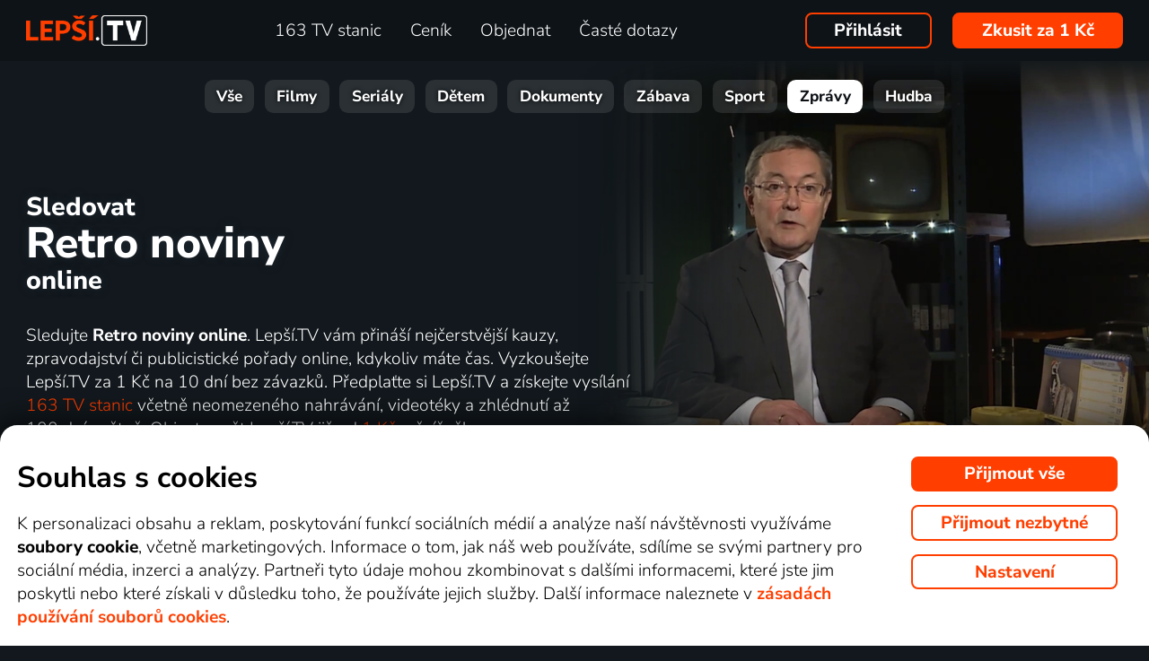

--- FILE ---
content_type: text/html; charset=UTF-8
request_url: https://www.xn--lep-tma39c.tv/top_tv/zpravy/retro-noviny-online/
body_size: 60060
content:
<!DOCTYPE html>
<html lang="cs" class="page-origin-web --origin-web page-handle-normal --handle-normal  abc-test-homepage-1">
    <head>
                <meta charset="UTF-8">
        <link
            rel="preload"
            href="/web/plugin/font-nunito-sans/source/pe0AMImSLYBIv1o4X1M8ce2xCx3yop4tQpF_MeTm0lfUVwoNnq4CLz0_kJ3xzA.woff2"
            as="font"
            type="font/woff2"
            crossorigin>
        <link
            rel="preload"
            href="/web/plugin/font-nunito-sans/source/pe0AMImSLYBIv1o4X1M8ce2xCx3yop4tQpF_MeTm0lfUVwoNnq4CLz0_kJPxzGOF.woff2"
            as="font"
            type="font/woff2"
            crossorigin>

        <link href="/web/plugin/font-nunito-sans/font-face.css" rel="stylesheet">

        <link rel="preconnect" href="https://www.googletagmanager.com" crossorigin />
        
        <base href="/web/" />
        <title>Retro noviny (2025) online | Lepší.TV</title>
         
		            <link rel="apple-touch-icon" sizes="180x180" href="/web/page-site/imgs/favicon4/cz/apple-touch-icon.png" />
            <link rel="icon" type="image/png" sizes="32x32" href="/web/page-site/imgs/favicon4/cz/favicon-32x32.png" />
            <link rel="icon" type="image/png" sizes="16x16" href="/web/page-site/imgs/favicon4/cz/favicon-16x16.png" />
            <link rel="icon" type="image/png" sizes="512x512" href="/web/page-site/imgs/favicon4/cz/android-chrome-512x512.png" />
            <link rel="icon" type="image/png" sizes="192x192" href="/web/page-site/imgs/favicon4/cz/android-chrome-192x192.png" />
            <link rel="icon" href="/web/page-site/imgs/favicon4/cz/favicon.ico" />
            <meta name="msapplication-TileColor" content="#ffffff" />
            <meta name="msapplication-TileImage" content="/web/page-site/imgs/favicon4/cz/android-chrome-192x192.png" />
            <meta name="theme-color" content="#ff3e00" />
                
        <meta name="viewport" content="width=device-width, initial-scale=1">
        
        <meta name="description" content="Přehrajte si nejaktuálnější novinky z Retro noviny na Lepší.TV. Každý den najdete v našem TV archivu desítky pořadů z kategorie Magazín online včetně upozornění na další díly. Vyberte si více TV pořadů z produkce Dvojka online a bavte se!" />
                <meta property="og:type" content="video.other" />
                        <meta property="og:description" content="Přehrajte si nejaktuálnější novinky z Retro noviny na Lepší.TV. Každý den najdete v našem TV archivu desítky pořadů z kategorie Magazín online včetně upozornění na další díly. Vyberte si více TV pořadů z produkce Dvojka online a bavte se!" />
                        <meta property="og:title" content="Retro noviny (2025) online" />
                <meta property="og:logo" content="https://www.xn--lep-tma39c.tv/web/page-site/imgs/logo/lepsitv_oranz_bile.png?v=5" />
                <meta property="og:locale" content="cs_CZ" />
                <meta property="og:site_name" content="Lepší.TV" />
        
                <meta property="og:image" content="https://n62.gonet.tv/api/obr/skupina_981bf595302cbd56e625c2db40129d50-960.jpg" />
                <meta property="og:image:type" content="image/jpeg" /> 
                                        <meta property="og:image:alt" content="Retro noviny" /> 
                        
                <meta property="video:tag" content="Magazín" />
                <meta property="video:release_date" content="2025" />
                
                <link rel="canonical" href="https://www.xn--lep-tma39c.tv/top_tv/zpravy/retro-noviny-online/" />
        <meta property="og:url" content="https://www.xn--lep-tma39c.tv/top_tv/zpravy/retro-noviny-online/" />
                                <meta name="seznam-wmt" content="v1xTsZPvkyJXxzVWnRZluq2OqiPnL71D" />
        
                <meta name="facebook-domain-verification" content="6r4omhuls7jgcqaskfyxjq19kld1dz" />
                <meta name="facebook-domain-verification" content="jm8uu5ud6uw0zfywgt3qtodpbijnwq" />
        <meta name="google-site-verification" content="hM96ckwlgtdUqMBhvcANhNgFW_EzH8uSBerY0vmEqW4" />
        
                
        <link rel="sitemap" type="application/xml" title="Sitemap" href="https://www.xn--lep-tma39c.tv/web/folder/sitemap_index.xml" />
        
        <script data-keephead="1">
                  dataLayer = [{"ad_storage":"denied","analytics_storage":"denied"},{"event":"page_view","login":false,"sluzbaZeme":"cz"},{"event":"view_item","items":[{"id":"program\/zpravy\/retro-noviny","google_business_vertical":"custom"}]},{"event":"cj_pageview","cj_pagetype":"productDetail","cj_enterprise":"1564790","cj_tagid":"384139840646"}];
                  </script>
        
                
        <!-- Google Tag Manager -->
        <script data-keephead="1">(function(w,d,s,l,i){w[l]=w[l]||[];w[l].push({'gtm.start':
        new Date().getTime(),event:'gtm.js'});var f=d.getElementsByTagName(s)[0],
        j=d.createElement(s),dl=l!='dataLayer'?'&l='+l:'';j.async=true;j.src=
        'https://www.googletagmanager.com/gtm.js?id='+i+dl;f.parentNode.insertBefore(j,f);
        })(window,document,'script','dataLayer','GTM-KPXMW3T');</script>
        <!-- End Google Tag Manager -->
        
                        
                  <!-- Smartsupp Live Chat script -->
            
        		
        
        
            <link rel="stylesheet" type="text/css" href="plugin/animate/animate_bold.css?2">
        
            
            
        
                
                <link type="text/css" rel="preload stylesheet" as="style" href="plugin/font-awesome/css/font-awesome.min.css?v=2" />
            
            
            
            
            <link type="text/css" rel="preload stylesheet" as="style" href="plugin/spinner/spinner.css">
        
            
            <link type="text/css" rel="preload stylesheet" as="style" href="plugin/scrolltop/jquery.scrolltop.css?v=4" />
        <link href="plugin/font/Source_Sans_Pro.css?v=4" rel="stylesheet" />
            
            <link rel="stylesheet" type="text/css" href="plugin/slick/slick.css">
        
            <link rel="stylesheet" href="https://cdn.jsdelivr.net/npm/swiper@12/swiper-bundle.min.css">
            
        
            <link rel="stylesheet" type="text/css" href="plugin/tooltipster/dist/css/tooltipster.bundle.min.css" />
        
          
            
            <link rel="stylesheet" type="text/css" href="temp/sources/page-site-index-index_css_dark1.css?v=176823690399">
            
            
            
            
            
        <style>body{font-max: 'Source Sans Pro',sans-serif!important;}</style>
            
        

            <link rel="stylesheet" type="text/css" href="temp/sources/page-site-content_toptv-content_toptv_css_dark1.css?v=176794402599">
            <link rel="stylesheet" type="text/css" href="temp/sources/page-site-content_homepage-content_homepage2_css_dark1.css?v=176830741099">
            <link rel="stylesheet" type="text/css" href="temp/sources/page-site-content_toptv-content_toptv_css_2025.css?v=176537062799">
            <link rel="stylesheet" type="text/css" href="temp/sources/page-site-content_toptv-theme-theme-section.css?v=176797179199">
            
            
<link type="text/css" rel="preload stylesheet" as="style" href="temp/sources/page-site-content_prednosti-content_prednosti.css?v=176796732799">


            
            <link rel="stylesheet" type="text/css" href="temp/sources/page-site-content_order-content_order_css_dark1b.css?v=176303415399">
            <link rel="stylesheet" type="text/css" href="temp/sources/page-site-content_order-content_order_css_dark1b_generate3.css?v=176837860299">
            <link rel="stylesheet" type="text/css" href="temp/sources/page-site-content_order-content_order_css_dark1b_new.css?v=175888888999">
            <link rel="stylesheet" type="text/css" href="temp/sources/page-site-content_terms-content_terms_css_dark1.css?v=174945238999">
            <link rel="stylesheet" type="text/css" href="temp/sources/page-site-content_order-content_order_css_nemobil.css?v=175197214799">
            <link rel="stylesheet" type="text/css" href="temp/sources/page-site-content_order-content_order_css_mobil.css?v=176537300199">
            <link rel="stylesheet" type="text/css" href="temp/sources/page-site-content_order-content_order3_css.css?v=176615355099">
            
            
            
        
<link type="text/css" rel="preload stylesheet" as="style" href="temp/sources/page-site-content_vyhody-content_vyhody_v2.css?v=176829947199">

<link type="text/css" rel="preload stylesheet" as="style" href="temp/sources/page-site-content_stanice-content_stanice.css?v=174945238999">

<link type="text/css" rel="preload stylesheet" as="style" href="temp/sources/page-site-content_videoteka-content_videoteka.css?v=176769456699">
<link type="text/css" rel="preload stylesheet" as="style" href="temp/sources/page-site-content_funguje-content_funguje.css?v=176823687599">


<link rel="stylesheet" fetchpriority="low" href="temp/sources/page-site-content_muzete_zkusit-content_muzete_zkusit.css?v=176795141699">
<link type="text/css" rel="preload stylesheet" as="style" href="temp/sources/page-site-content_faq-content_faq.css?v=174945238899">

            <link rel="stylesheet" type="text/css" href="temp/sources/page-site-content_recenze-content_recenze_css.css?v=176823688599">
            
        
<link type="text/css" rel="preload stylesheet" as="style" href="temp/sources/page-site-footer-footer_css_dark1.css?v=176796635099">

            <link rel="stylesheet" type="text/css" href="temp/sources/page-site-consent-consent_css.css?v=175731663999">   
            
        

            <link rel="stylesheet" type="text/css" href="temp/sources/page-site-menu-menu_css_dark1.css?v=176796635099"> 
        

            <link type="text/css" rel="preload stylesheet" as="style" href="temp/sources/page-site-login-login_css_dark1.css?v=176224193499">
            
            
        
        
                
                <script type="application/ld+json" data-keephead="1">
        {
    "@type": "WebPage",
    "name": "Retro noviny (2025) online | Lep\u0161\u00ed.TV",
    "breadcrumb": {
        "@type": "BreadcrumbList",
        "itemListElement": [
            {
                "@type": "ListItem",
                "position": 1,
                "item": "https:\/\/www.xn--lep-tma39c.tv\/",
                "name": "Lep\u0161\u00ed.TV"
            },
            {
                "@type": "ListItem",
                "position": 2,
                "item": "https:\/\/www.xn--lep-tma39c.tv\/top_tv\/",
                "name": "Top tv"
            },
            {
                "@type": "ListItem",
                "position": 3,
                "item": "https:\/\/www.xn--lep-tma39c.tv\/top_tv\/zpravy\/",
                "name": "Zpravy"
            },
            {
                "@type": "ListItem",
                "position": 4,
                "item": "https:\/\/www.xn--lep-tma39c.tv\/top_tv\/zpravy\/retro-noviny-online\/",
                "name": "Retro noviny online"
            }
        ]
    },
    "@context": "https:\/\/schema.org"
}        </script>
                
    </head>
    
        
    <body class="body_content_toptv  body_content_order_new body_lang_cs body_support_webp theme-2025">
              
        		
        
    	        <!-- Google Tag Manager (noscript) -->
        <noscript><iframe src="https://www.googletagmanager.com/ns.html?id=GTM-KPXMW3T"
        height="0" width="0" style="display:none;visibility:hidden"></iframe></noscript>
        <!-- End Google Tag Manager (noscript) -->
				
        
<div id="menu_wrap" class="">
    <div id="menu" class="menu menu-verze-3">
    <div class="menu_content page-width page-padding-x">
        <a class="menu_toggle menu_displayIcon global_none" title="MENU" href="javascript:page.popup.menu.toggle();">
          <span>Menu</span>
        </a>

        <span class="menu_logo"><a href="https://www.xn--lep-tma39c.tv/" class="menu_itemA"><img src="/web/page-site/imgs/logo/lepsitv_oranz_bile.png?v=5" alt="Lepší.TV" title="Lepší.TV nová dimenze sledování televize"></a></span>
                
        <span class="menu_displayBlock" data-block="all">
            
            <span class="menu_item menu_itemNone menu_scrollShow onlinetv_ShowInlineBlock">
                <a href="https://www.xn--lep-tma39c.tv/" class="menu_itemA onlinetv_selectUnderlineBold "><i class="fa fa-home"></i><span class="menu_itemNone menu_scrollShow">&nbsp;&nbsp;Domů</span></a>
            </span>
                        
            <span class="menu_item"><a href="https://www.xn--lep-tma39c.tv/tv_stanice_online/" class="menu_itemA onlinetv_selectUnderlineBold " ><span class="menu_itemText">
                            	163 TV stanic            	            	            	
            	</span></a></span>
            
            <span class="menu_item"><a href="https://www.xn--lep-tma39c.tv/cenik/" class="menu_itemA onlinetv_selectUnderlineBold " ><span class="menu_itemText">Ceník</span></a></span>
                                          <span class="menu_item"><a href="https://www.xn--lep-tma39c.tv/objednavka/" class="menu_itemA onlinetv_selectUnderlineBold "><span class="menu_itemText">Objednat</span></a></span>
                                                  
                        
            <span class="menu_item onlinetv_hideBlock"><a href="https://www.xn--lep-tma39c.tv/caste_dotazy/" 
                            	class="menu_itemA onlinetv_selectUnderlineBold " >
            	<span class="menu_itemText">Časté dotazy            	</span>
            </a></span>
            
            
                        
                        
                          <span class="order-link-menu">
                <a class="menu_objednat_link content_orangeButton onlinetv_select button-2" href="https://www.xn--lep-tma39c.tv/objednavka/">Zkusit za 1&nbsp;Kč</a>
              </span>
                    </span>

        <span class="menu_login">
                            <a href="javascript:page.account.login();" class="button-1 menu_itemA"><span class="menu_itemText">Přihlásit</span></a>
                        <div id="login" class="login global_none" style="display:none">

	<div data-login="login_prompt" class="login_prompt global_none">
		<div class="login_prompt_child_wrap">
			<div class="login_prompt_child">
				<div class="menu-popup__head">
					<div class="menu-popup__head-left">
						<a class="menu-popup__logo" href="https://www.xn--lep-tma39c.tv/">
							<img class="menu-popup__logo-img" src="/web/page-site/imgs/logo/lepsitv_oranz_bile.png?v=5"
								alt="Lepší.TV" title="Lepší.TV">
						</a>
					</div>
					<div class="menu-popup__head-right">
						<a class="menu-popup__close" href="javascript:page.popup.login.hide();">
							<img class="menu-popup__close-img" src="/web/page-site/menu/imgs/mobil-menu-close-2.png">
						</a>
					</div>
				</div>

				<a href="javascript:page.popup.login.hide();" class="login_prompt_close"><svg width="800px" height="800px" viewBox="0 0 20 20" fill="none" xmlns="http://www.w3.org/2000/svg"><path d="M7.17158 14.2426C6.78106 14.6332 6.14789 14.6332 5.75737 14.2426C5.36684 13.8521 5.36684 13.2189 5.75737 12.8284L12.8284 5.75735C13.219 5.36682 13.8521 5.36682 14.2427 5.75735C14.6332 6.14787 14.6332 6.78104 14.2427 7.17156L7.17158 14.2426Z"/> <path d="M5.75737 7.17152C5.36684 6.781 5.36684 6.14783 5.75737 5.75731C6.14789 5.36679 6.78106 5.36679 7.17158 5.75731L14.2427 12.8284C14.6332 13.2189 14.6332 13.8521 14.2427 14.2426C13.8521 14.6331 13.219 14.6331 12.8284 14.2426L5.75737 7.17152Z"/></svg></a>

				
    
      
  


<div class="login_page2_blocks index_maxWidthMax login_page2_blocks_registration ">
    <div class="login_page2_blocks_child ">
	<div class="login_page2_blocks_child2 ">

	    <div class="login_page2_login keyboard_info">
		    <div class="login_page2_block index_maxWidthBlock  ">
		      	
			    <h2 class="h2">
			      Přihlášení			      			    </h2>
		      
		    <form id="login_page2_form" onsubmit="login.Ajax($(this)); return false;" action="https://www.xn--lep-tma39c.tv/prihlasit/" method="post">
			    <div class="login_page2_table">



			    <div class="new_input_part_contact_full">
				    <div class="new_input_contact_rowFull">
				      <div class="new_input_contact_input">
					      <label>
						    <input id="new_input_email" type="text" name="username" value=""  class="new_input_concat_input onlinetv_selectBorder " onkeyup="global.InputIsEmpty.call(this)" onchange="global.InputIsEmpty.call(this)" onblur="global.InputIsEmpty.call(this)"  onchange="" data-title="Email nebo uživatelské jméno" data-free="true" data-keyboard="num alphal+special emails" data-onenter="password" onblur="">
						    <label class="new_input_concat_label" for="new_input_email"><span data-error class="new_input_contact_error"></span><span class="new_input_concat_labelPlaceholder">Email nebo uživatelské jméno</span></label>
						    <span data-spiner="email" class="fa fa-refresh fa-spin new_input_contact_inputSpin"></span>
					      </label>
				      </div>
				      <div class="global_clear"></div>
				    </div>

				    <div class="new_input_contact_rowFull">
				      <div class="new_input_contact_input">
					    <label>
					      <input id="new_input_password" type="password" name="password"  autocomplete="off" class="new_input_concat_input onlinetv_selectBorder" onkeyup="global.InputIsEmpty.call(this)" onchange="global.InputIsEmpty.call(this)" onblur="global.InputIsEmpty.call(this)" onchange="" data-onenter="submit_complete" data-title="Heslo" onblur="">
					      <label class="new_input_concat_label" for="new_input_password"><span data-error class="new_input_contact_error"></span><span class="new_input_concat_labelPlaceholder">Heslo</span></label>
					      <i class="fa fa-eye new_input_contact_input_oko global_pointer global_none" title="Skrýt heslo" onclick="login.TogglePassword();"></i>
					      <i class="fa fa-eye-slash new_input_contact_input_oko global_pointer " title="Zobrazit heslo" onclick="login.TogglePassword();"></i>
					    </label>
				      </div>
				      <div class="global_clear"></div>
				    </div>
			    </div>
                <div class="login_warning" data-error="notfound">
                    Uživatel nebyl nalezen.<br />
                    <a rel="nofollow" href="https://www.xn--lep-tma39c.tv/zapomenute_heslo/"></a>
                </div>
		<div data-error="email" class="login_warning"></div>
		<div data-error="password" class="login_warning"></div>
			      <div class="global_clear"></div>

			      
				    <div class="login_page2_info_captcha">
				    Z&nbsp;bezpečnostních důvodů je třeba zadat kód z&nbsp;obrázku níže:				    </div>

			      <div class="login_page2_row" data-login="true" data-field="password">
				      <label class="login_page2_name" for="login_form_captcha">
					      Zadejte kód z&nbsp;obrázku				      </label>
				      <div class="login_page2_input">
					      <img src="[data-uri]" class="" 
						    style="max-width:10em;display:inline-block;vertical-align:middle"  />

					      <input id="login_form_captcha" type="text" name="captcha" value="" 
							     data-title="Zadejte kód z obrázku" class="onlinetv_selectBorder onlinetv_selectJump" 
							     data-keyboard="num alphal+special" data-onenter="submit_complete"
							     onchange="if($(this).val()!=login.userCaptcha) $('#login_page2_form [data-error=captcha]').hide();" 
							     onkeyup="if($(this).val()!=login.userCaptcha) $('#login_page2_form [data-error=captcha]').hide();" 
							     style="width:10em;display:inline-block;vertical-align:middle" />
				      </div>
				      <div class="global_clear"></div>
				      <div data-error="captcha" class="login_page2_error"></div>   
			      </div>
			      <div class="global_clear"></div>

			    
			    </div>
			    <div data-keyboard="concat" class="global_none" style="display: none;"></div>
			    <div class="global_clear"></div>

			    
			    <div class="login_page2_buttons">
			      <button type="submit" name="submit_complete" class="button-2-popup content_orangeButtonFull onlinetv_select">
				    <span data-ajax="0">
				      Přihlášení				    </span>
				    <span data-ajax="1" class="global_none">
					<i class="fa fa-spin fa-refresh"></i>
				    </span>
			      </button>
			      					    <a rel="nofollow" href="https://www.xn--lep-tma39c.tv/zapomenute_heslo/" onclick="$(this).attr('href',$(this).attr('href')+'?email='+$('#login_page2_form [name=username]').val());" class="login_page2_forgot_pasword global_hoverGray content_white onlinetv_select link-underline">
					      Neznám heslo				      </a>

			      			    </div>
		      </form>
		    </div>
	    </div>
	    	    <div class="login_page2_registration_wrap">
		    <div class="login_page2_registration">
			    <h2 class="h2">Nová registrace</h2>

			    <div class="login_page2_registration_rows">
				    				    				    					    <div class="login_page2_registration_row">
						    <div class="login_page2_registration_image">
							    <img src="/web/page-site/login/imgs/bile-ikony/tv_station.png" >
						    </div>
						    <div class="login_page2_registration_info">
							    Sledujte <b>163&nbsp;TV stanic</b>, ze kterých si vyberete pořady přesně podle sebe						    </div>
					    </div>
				    					    <div class="login_page2_registration_row">
						    <div class="login_page2_registration_image">
							    <img src="/web/page-site/login/imgs/bile-ikony/movies.png" >
						    </div>
						    <div class="login_page2_registration_info">
							    <b>Objevte tisíce filmů</b>, které se navíc stále obměňují. Vždy tak máte k&nbsp;dispozici něco nového						    </div>
					    </div>
				    					    <div class="login_page2_registration_row">
						    <div class="login_page2_registration_image">
							    <img src="/web/page-site/login/imgs/bile-ikony/back.png" >
						    </div>
						    <div class="login_page2_registration_info">
							    Užijte si bezkonkurenční sledování <b>až 100&nbsp;dní zpětně</b>, díky kterému stihnete opravdu vše						    </div>
					    </div>
				    					    <div class="login_page2_registration_row">
						    <div class="login_page2_registration_image">
							    <img src="/web/page-site/login/imgs/bile-ikony/eu.png" >
						    </div>
						    <div class="login_page2_registration_info">
							    Pusťte se do <b>sledování v&nbsp;celé EU</b> a&nbsp;na jakémkoli zařízení. Televizi, mobilu, tabletu i&nbsp;počítači						    </div>
					    </div>
				    				    <br>
			    </div>
				<button onclick="location.href='https://www.xn--lep-tma39c.tv/objednavka/'" class="onlinetv_select button-2-popup content_orangeButtonFull">
										    Registrovat&nbsp;a&nbsp;vyzkoušet bez&nbsp;závazku&nbsp;za&nbsp;1&nbsp;Kč				    
					          
				</button>
		    </div>
	    </div>
	    	</div>
    </div>
</div>




			</div>
		</div>
	</div>
</div>


        </span>

                <span class="menu_objednat">
            <a 
              class="menu_objednat_link content_orangeButton onlinetv_select button-2"
              href="https://www.xn--lep-tma39c.tv/objednavka/"
            >Zkusit za 1&nbsp;Kč</a>
        </span>
                
        <div class="global_clear"></div>
    </div>
</div>

</div>


<div class="index_content">

	  <div class="index_content_body">
    <div id="content_toptv">

    <div class="content-toptv__header">
        <nav class="content-toptv__nav">
    <div class="content-toptv__nav-wrap">
        <div class="content-toptv__nav-items">
                            <a class="content-toptv__nav-item"
                    href="https://www.xn--lep-tma39c.tv/top_tv/">Vše</a>
                            <a class="content-toptv__nav-item"
                    href="https://www.xn--lep-tma39c.tv/top_tv/film/">Filmy</a>
                            <a class="content-toptv__nav-item"
                    href="https://www.xn--lep-tma39c.tv/top_tv/serial/">Seriály</a>
                            <a class="content-toptv__nav-item"
                    href="https://www.xn--lep-tma39c.tv/top_tv/detem/">Dětem</a>
                            <a class="content-toptv__nav-item"
                    href="https://www.xn--lep-tma39c.tv/top_tv/dokument/">Dokumenty</a>
                            <a class="content-toptv__nav-item"
                    href="https://www.xn--lep-tma39c.tv/top_tv/zabava/">Zábava</a>
                            <a class="content-toptv__nav-item"
                    href="https://www.xn--lep-tma39c.tv/top_tv/sport/">Sport</a>
                            <a class="content-toptv__nav-item content-toptv__nav-item--active"
                    href="https://www.xn--lep-tma39c.tv/top_tv/zpravy/">Zprávy</a>
                            <a class="content-toptv__nav-item"
                    href="https://www.xn--lep-tma39c.tv/top_tv/hudba/">Hudba</a>
                    </div>
    </div>
</nav>
    </div>

    
<div class="content_toptv2 page-width page-padding-x">
	
	<div class="content_toptv2_top content_toptv2_top-vetsi content_toptv2_top-withobr content_toptv2_top-porad">    	
    
      <h1 class="content_toptv2_title content_toptv2_title_h1 content_toptv2_title_h1--desktop">
      		          		Sledovat <div class="content_toptv2_title_h1_title">Retro noviny</div> online          	      </h1>

	  <h1 class="content_toptv2_title content_toptv2_title_h1 content_toptv2_title_h1--mobil">
      						Sledovat  online				<div class="content_toptv2_title_h1_title">Retro noviny</div>          	      </h1>

      <div class="content_toptv2_imgwrap1 content_toptv2_imgwrap1_trailer">
        <div class="content_toptv2_imgwrap2">
          <img class="content_toptv2_img" src="https://n62.gonet.tv/api/obr/skupina_981bf595302cbd56e625c2db40129d50-960.jpg"
           alt="Retro noviny" style="object-fit: cover; object-position: 50% 26%;"  />
                      
        </div>
          
                  
    	</div>
      
    	<div class="content_toptv2_info">
    	Sledujte <b>Retro noviny online</b>. Lepší.TV vám přináší nejčerstvější kauzy, zpravodajství či publicistické pořady online, kdykoliv máte čas. Vyzkoušejte Lepší.TV za 1&nbsp;Kč na 10 dní bez závazků. Předplaťte si Lepší.TV a&nbsp;získejte vysílání <a href="https://www.xn--lep-tma39c.tv/tv_stanice_online/" class="toptv_odkaz2">163&nbsp;TV stanic</a> včetně neomezeného nahrávání, videotéky a&nbsp;zhlédnutí až 100&nbsp;dní zpětně. Objevte svět Lepší.TV již od <a href="https://www.xn--lep-tma39c.tv/objednavka/?toptv=Z&name=Retro+noviny" class="global_underline1Px global_nowrap">1&nbsp;Kč</a> měsíčně!    	
    	    	
    	</div>
    	
    	<div class="content_toptv2_buttons">
	   
	    	    
	    
    	    	
    	    	
    		

      				
        <div class="head_buttonmain_align">  
	<a onclick="$.cookie('vybrano_iptv_zaklad', 'mesic', {expires: global.CookieExpiresS(10), path: '/'});" href="https://www.xn--lep-tma39c.tv/objednavka/?toptv=Z&name=Retro+noviny" class="head_buttonmain head_buttonmain-toptv onlinetv_select  ">
          <span class="head_buttonmain_action_wrap">
							<span class="head_buttonmain_action">
										<span class="">
						<b class="head_buttonmain_fullfont">
							Sledovat za 1&nbsp;Kč						</b>
						<br /><span class="head_sliderButtonsSmall">ihned tento pořad a&nbsp;k tomu</span>					</span>
					<i class="fa fa-chevron-right"></i>				</span>
						  
			            <span class="head_buttonmain_second">
			
			    			
    			<span class="head_buttonmain_info head_icon_button">
				                    	<span class="head_buttonmain_info_big">1188</span><br />
                    <span class="head_buttonmain_info_white">zpravodajských pořadů</span>
                                  </span>
                
                <span class="head_buttonmain_seperate"><span class="head_buttonmain_seperate_item"></span></span>
			
						                <span class="head_buttonmain_info">
                    <span class="head_buttonmain_info_big">163</span><br />
                    <span class="head_buttonmain_info_white">TV stanic</span>
                </span>
                <span class="head_buttonmain_seperate"><span class="head_buttonmain_seperate_item"></span></span>
			                <span class="head_buttonmain_info head_icon_button">
                    <span class="head_buttonmain_info_big"><sub>až</sub>100</span><br />
                    <span class="head_buttonmain_info_white"> dní zpětně</span>
                </span>
                
						
			            
                        
                        
            <span class="head_buttonmain_seperate head_icon_button_devices head_buttonmain_info-nomobile"><span class="head_buttonmain_seperate_item"></span></span>
            <span class="head_buttonmain_info head_icon_button head_icon_button head_icon_button_devices head_buttonmain_info-nomobile">
                 <img src="/web/page-site/imgs/dark/zarizeni_orange.png" class="head_buttonmain_info_imgfull" alt="Sledujte kdekoliv v&nbsp;televizi, počítači i&nbsp;mobilu" title="Sledujte kdekoliv v televizi, počítači i mobilu" />
							<br>
					<span class="head_buttonmain_info_white">kdekoli</span>
            </span>
			
            <!--span class="head_buttonmain_seperate head_icon_button head_icon_button_eu head_buttonmain_info-nomobile"><span class="head_buttonmain_seperate_item"></span></span>
            <span class="head_buttonmain_info head_icon_button head_icon_button head_icon_button_eu head_buttonmain_info-nomobile">
                 <img src="/web/page-site/imgs/dark/eu_orange.png" class="head_buttonmain_info_imgfull" alt="EU" title="EU" />
            </span-->
            
                        </span>
          </span>
							            </a>
	    
	    
				
					  
		
		</div>
                	    	</div>
      
    </div>
    	
    <div class="content_toptv2_sekce_wrap">

    	<section class="content_toptv2_sekce">
    	
    		<h3 class="content_toptv2_sekce_nadpis">
    			Informace o&nbsp;pořadu: Retro noviny    		</h3>
    		
    		<div class="content_toptv2_sekce_obsah content_toptv2_sekce_obsah-info page-padding-x">
        	
            	        		        		        		<div>
            		Kolekciu spravodajských šotov z aktuálnych kalendárnych týždňov pred niekoľkými desaťročiami uvádza Milan Antonič, archivár RTVS. Budovanie, technika            	</div>
            	            	<hr />
            	            	
            	        	
        		        		        <div>
                    		<b>Žánr: </b> <a href="https://www.xn--lep-tma39c.tv/top_tv/zpravy/magazin/">Magazín</a>                    	</div> 
        		                	
            	            	
            	        		<div>
            		<b>Rok výroby: </b>
            		<a href="https://www.xn--lep-tma39c.tv/top_tv/zpravy/2025/">2025</a>            		 
            	</div>
            	        	
            	        		<div>
            		<b>Hodnocení: </b> 
            		
            		            		
            		            		<a href="https://www.csfd.cz/film/257550" target="_blank" title="Recenze a hodnocení na ČSFD" class="content_toptv_csfd">
            			<img src="page-site/imgs/logo/csfd-white.png" alt="ČSFD logo" "/>
            		</a>
            		            		
            	</div>
            	        	
        	
            	            		<div class="content_toptv_porad_tvs">
                	<b>Vysíláno na:</b> <a href="https://www.xn--lep-tma39c.tv/tv_stanice_online/dvojka/"><img src="https://xn--lep-tma39c.tv/api/loga/v2/STV2.png" alt="Dvojka" title="Dvojka" /></a>                	</div>
            	            	
            	                	<div class="content_toptv_porad_tvs">
                	<b>Stanice dostupná v&nbsp;balíčcích: </b>
                	<a href="https://www.xn--lep-tma39c.tv/mini/">MINI (7&nbsp;dní zpětně)</a>, <a href="https://www.xn--lep-tma39c.tv/tv_stanice_online/">KLASIK (30&nbsp;dní zpětně)</a>, <a href="https://www.xn--lep-tma39c.tv/lepsitv_top/">TOP (100&nbsp;dní zpětně)</a>                	</div>
        		        		
            	        	

				            	
    		</div>
    	
    	
    	</section>
    	
    	    	
    	<section class="content_toptv2_sekce">
    	
    	            	
    	
    		<h3 class="content_toptv2_sekce_nadpis">
    			Seznam vysílání    		</h3>
    		
    		<div class="content_toptv2_sekce_obsah content_toptv2_sekce_obsah-epizody">
    		
    		
    			        				<ul>
    			        				
						<li class="content_toptv2_sekce_porad">
        				
        					<span>
                				                				
                				27.9. 09:40                				
                				                				<span class="content_toptv_soutez_porad_priznak">Premiéra</span>
                				                				
                				                            	                            	                        	
                        	</span>
                        	
            				                				
            				                                	<a class="content_orangeButton content_toptv2_sekce_sledovat" href="https://www.xn--lep-tma39c.tv/objednavka/?toptv=Z&name=Retro+noviny" onclick="$.cookie('vybrano_iptv_max', 'mesic', {expires: global.CookieExpiresS(10), path: '/'});">
                            	                            	
                            	                            	Sledovat        						        					
            					</a>
        					        					
    					</li>
    				
    				    				
						<li class="content_toptv2_sekce_porad">
        				
        					<span>
                				                				
                				11.10. 09:40                				
                				                				<span class="content_toptv_soutez_porad_priznak">Premiéra</span>
                				                				
                				                            	                            	                        	
                        	</span>
                        	
            				                				
            				                                	<a class="content_orangeButton content_toptv2_sekce_sledovat" href="https://www.xn--lep-tma39c.tv/objednavka/?toptv=Z&name=Retro+noviny" onclick="$.cookie('vybrano_iptv_max', 'mesic', {expires: global.CookieExpiresS(10), path: '/'});">
                            	                            	
                            	                            	Sledovat        						        					
            					</a>
        					        					
    					</li>
    				
    				    				
						<li class="content_toptv2_sekce_porad">
        				
        					<span>
                				                				
                				25.10. 09:35                				
                				                				<span class="content_toptv_soutez_porad_priznak">Premiéra</span>
                				                				
                				                            	                            	                        	
                        	</span>
                        	
            				                				
            				                                	<a class="content_orangeButton content_toptv2_sekce_sledovat" href="https://www.xn--lep-tma39c.tv/objednavka/?toptv=Z&name=Retro+noviny" onclick="$.cookie('vybrano_iptv_max', 'mesic', {expires: global.CookieExpiresS(10), path: '/'});">
                            	                            	
                            	                            	Sledovat        						        					
            					</a>
        					        					
    					</li>
    				
    				    				
						<li class="content_toptv2_sekce_porad">
        				
        					<span>
                				                				
                				8.11. 09:40                				
                				                				<span class="content_toptv_soutez_porad_priznak">Premiéra</span>
                				                				
                				                            	                            	                        	
                        	</span>
                        	
            				                				
            				                                	<a class="content_orangeButton content_toptv2_sekce_sledovat" href="https://www.xn--lep-tma39c.tv/objednavka/?toptv=Z&name=Retro+noviny" onclick="$.cookie('vybrano_iptv_max', 'mesic', {expires: global.CookieExpiresS(10), path: '/'});">
                            	                            	
                            	                            	Sledovat        						        					
            					</a>
        					        					
    					</li>
    				
    				    				
						<li class="content_toptv2_sekce_porad">
        				
        					<span>
                				                				
                				22.11. 09:40                				
                				                				<span class="content_toptv_soutez_porad_priznak">Premiéra</span>
                				                				
                				                            	                            	                        	
                        	</span>
                        	
            				                				
            				                                	<a class="content_orangeButton content_toptv2_sekce_sledovat" href="https://www.xn--lep-tma39c.tv/objednavka/?toptv=Z&name=Retro+noviny" onclick="$.cookie('vybrano_iptv_max', 'mesic', {expires: global.CookieExpiresS(10), path: '/'});">
                            	                            	
                            	                            	Sledovat        						        					
            					</a>
        					        					
    					</li>
    				
    				    				
						<li class="content_toptv2_sekce_porad">
        				
        					<span>
                				                				
                				6.12. 09:35                				
                				                				<span class="content_toptv_soutez_porad_priznak">Premiéra</span>
                				                				
                				                            	                            	                        	
                        	</span>
                        	
            				                				
            				                                	<a class="content_orangeButton content_toptv2_sekce_sledovat" href="https://www.xn--lep-tma39c.tv/objednavka/?toptv=Z&name=Retro+noviny" onclick="$.cookie('vybrano_iptv_max', 'mesic', {expires: global.CookieExpiresS(10), path: '/'});">
                            	                            	
                            	                            	Sledovat        						        					
            					</a>
        					        					
    					</li>
    				
    				    				
						<li class="content_toptv2_sekce_porad">
        				
        					<span>
                				                				
                				17.1. 09:35                				
                				                				<span class="content_toptv_soutez_porad_priznak">Premiéra</span>
                				                				
                				                            	                            	                        	
                        	</span>
                        	
            				                				
            				                                	<a class="content_orangeButton content_toptv2_sekce_sledovat" href="https://www.xn--lep-tma39c.tv/objednavka/?toptv=Z&name=Retro+noviny" onclick="$.cookie('vybrano_iptv_zaklad', 'mesic', {expires: global.CookieExpiresS(10), path: '/'});">
                            	                            	
                            	                            	Sledovat        						        					
            					</a>
        					        					
    					</li>
    				
    				    				
						<li class="content_toptv2_sekce_porad">
        				
        					<span>
                				                				
                				31.1. 09:35                				
                				                				<span class="content_toptv_soutez_porad_priznak">Premiéra</span>
                				                				
                				                            	                            	<span class="content_toptv2_sekce_sledovat_vysilano" title="bude vysíláno 31.1.2026 09:35 na stanici Dvojka">bude v&nbsp;TV </span>
                            	                            	                        	
                        	</span>
                        	
            				        					
    					</li>
    				
    				    				
    				</ul>
    		
    			    			
    		</div>
    		
    		    		
    		    		
    	</section>
    	    	
    	
		<section class="content_toptv2_sekce">
    	
    		<h3 class="content_toptv2_sekce_nadpis" title="Podobné pořady jako Retro noviny">
    			Podobné pořady    		</h3>
    		
    		<div class="content_toptv2_sekce_obsah">
    		
    		<!-- 
        	 --><!-- 
        	 --><a class="content_toptv_porad" href="https://www.xn--lep-tma39c.tv/top_tv/zpravy/vikend-online/" title="Víkend">
        	            
                <div class="prehled_item_left_img2">
                
                	<img src="https://d17.gonet.tv/api/obr/skupina_09b7d95139e5b573daee5108f0d029f4-600.jpg" alt="Víkend" class="prehled_item_left_img" 
                	style="object-fit: cover; object-position: 50% 50%;" />
                	
                    <div class="prehled_item_left_bottom">
        	    		<div class="prehled_item_left_bottom_title"><div class="global_elipsis">Víkend</div></div>
        	    	</div>
        	    	
        	    	                        
                </div>
                
        	</a><!-- 
        	 
        	 --><!-- 
        	 --><!-- 
        	 --><a class="content_toptv_porad" href="https://www.xn--lep-tma39c.tv/top_tv/zpravy/prima-svet-online/" title="Prima SVĚT">
        	            
                <div class="prehled_item_left_img2">
                
                	<img src="https://d17.gonet.tv/api/obr/skupina_14b97a5d9e2dc774bb0fd3165e99e7cd-600.jpg" alt="Prima SVĚT" class="prehled_item_left_img" 
                	style="object-fit: cover; object-position: 50% 50%;" />
                	
                    <div class="prehled_item_left_bottom">
        	    		<div class="prehled_item_left_bottom_title"><div class="global_elipsis">Prima SVĚT</div></div>
        	    	</div>
        	    	
        	    	                        
                </div>
                
        	</a><!-- 
        	 
        	 --><!-- 
        	 --><!-- 
        	 --><a class="content_toptv_porad" href="https://www.xn--lep-tma39c.tv/top_tv/zpravy/televikend-online/" title="Televíkend">
        	            
                <div class="prehled_item_left_img2">
                
                	<img src="https://d17.gonet.tv/api/obr/zanr_21a4cf0aac34006f71e2be96425af861-600.jpg" alt="Televíkend" class="prehled_item_left_img" 
                	style="object-fit: cover; object-position: 50% 50%;" />
                	
                    <div class="prehled_item_left_bottom">
        	    		<div class="prehled_item_left_bottom_title"><div class="global_elipsis">Televíkend</div></div>
        	    	</div>
        	    	
        	    	                        
                </div>
                
        	</a><!-- 
        	 
        	 --><!-- 
        	 --><!-- 
        	 --><a class="content_toptv_porad" href="https://www.xn--lep-tma39c.tv/top_tv/zpravy/bbv-po-25-letech-online/" title="BBV po 25 letech">
        	            
                <div class="prehled_item_left_img2">
                
                	<img src="https://n62.gonet.tv/api/obr/skupina_483d4e2c84f85a13447e3f7835e89f79-600.jpg" alt="BBV po 25 letech" class="prehled_item_left_img" 
                	style="object-fit: cover; object-position: 50% 50%;" />
                	
                    <div class="prehled_item_left_bottom">
        	    		<div class="prehled_item_left_bottom_title"><div class="global_elipsis">BBV po 25 letech</div></div>
        	    	</div>
        	    	
        	    	                        
                </div>
                
        	</a><!-- 
        	 
        	 --><!-- 
        	 --><!-- 
        	 --><a class="content_toptv_porad" href="https://www.xn--lep-tma39c.tv/top_tv/zpravy/varime-s-richardem-online/" title="Vaříme s Richardem">
        	            
                <div class="prehled_item_left_img2">
                
                	<img src="https://d17.gonet.tv/api/obr/skupina_02b4a8dcf8738679812ad7c9717d41df-600.jpg" alt="Vaříme s Richardem" class="prehled_item_left_img" 
                	style="object-fit: cover; object-position: 50% 50%;" />
                	
                    <div class="prehled_item_left_bottom">
        	    		<div class="prehled_item_left_bottom_title"><div class="global_elipsis">Vaříme s Richardem</div></div>
        	    	</div>
        	    	
        	    	                        
                </div>
                
        	</a><!-- 
        	 
        	 --><!-- 
        	 --><!-- 
        	 --><a class="content_toptv_porad" href="https://www.xn--lep-tma39c.tv/top_tv/zpravy/madarske-olasske-pisne-hudebni-zona-online/" title="Maďarské olašské písně - Hudební zóna">
        	            
                <div class="prehled_item_left_img2">
                
                	<img src="https://d17.gonet.tv/api/obr/zanr_21a4cf0aac34006f71e2be96425af861-600.jpg" alt="Maďarské olašské písně - Hudební zóna" class="prehled_item_left_img" 
                	style="object-fit: cover; object-position: 50% 50%;" />
                	
                    <div class="prehled_item_left_bottom">
        	    		<div class="prehled_item_left_bottom_title"><div class="global_elipsis">Maďarské olašské písně - Hudební zóna</div></div>
        	    	</div>
        	    	
        	    	                        
                </div>
                
        	</a><!-- 
        	 
        	 --><!-- 
        	 --><!-- 
        	 --><a class="content_toptv_porad" href="https://www.xn--lep-tma39c.tv/top_tv/zpravy/teatr-romen-moskva-hudebni-zona-online/" title="Teatr Romen Moskva - Hudební zóna">
        	            
                <div class="prehled_item_left_img2">
                
                	<img src="https://d17.gonet.tv/api/obr/zanr_21a4cf0aac34006f71e2be96425af861-600.jpg" alt="Teatr Romen Moskva - Hudební zóna" class="prehled_item_left_img" 
                	style="object-fit: cover; object-position: 50% 50%;" />
                	
                    <div class="prehled_item_left_bottom">
        	    		<div class="prehled_item_left_bottom_title"><div class="global_elipsis">Teatr Romen Moskva - Hudební zóna</div></div>
        	    	</div>
        	    	
        	    	                        
                </div>
                
        	</a><!-- 
        	 
        	 --><!-- 
        	 --><!-- 
        	 --><a class="content_toptv_porad" href="https://www.xn--lep-tma39c.tv/top_tv/zpravy/romske-hity-online/" title="Romské Hity">
        	            
                <div class="prehled_item_left_img2">
                
                	<img src="https://d17.gonet.tv/api/obr/skupina_e45a4c52dcc1cccb2a4006ca81b12ed3-600.jpg" alt="Romské Hity" class="prehled_item_left_img" 
                	style="object-fit: cover; object-position: 50% 50%;" />
                	
                    <div class="prehled_item_left_bottom">
        	    		<div class="prehled_item_left_bottom_title"><div class="global_elipsis">Romské Hity</div></div>
        	    	</div>
        	    	
        	    	                        
                </div>
                
        	</a><!-- 
        	 
        	 --><!-- 
        	 --><!-- 
        	 --><a class="content_toptv_porad" href="https://www.xn--lep-tma39c.tv/top_tv/zpravy/roma-raja-online/" title="Roma Raja">
        	            
                <div class="prehled_item_left_img2">
                
                	<img src="https://d17.gonet.tv/api/obr/skupina_cfe1432bdda0fcfa0771a514b9f5e406-600.jpg" alt="Roma Raja" class="prehled_item_left_img" 
                	style="object-fit: cover; object-position: 50% 50%;" />
                	
                    <div class="prehled_item_left_bottom">
        	    		<div class="prehled_item_left_bottom_title"><div class="global_elipsis">Roma Raja</div></div>
        	    	</div>
        	    	
        	    	                        
                </div>
                
        	</a><!-- 
        	 
        	 --><!-- 
        	 --><!-- 
        	 --><a class="content_toptv_porad" href="https://www.xn--lep-tma39c.tv/top_tv/zpravy/roma-star-online/" title="Roma Star">
        	            
                <div class="prehled_item_left_img2">
                
                	<img src="https://n62.gonet.tv/api/obr/skupina_a8552e323678d2f6525253a49bc850b8-600.jpg" alt="Roma Star" class="prehled_item_left_img" 
                	style="object-fit: cover; object-position: 50% 2%;" />
                	
                    <div class="prehled_item_left_bottom">
        	    		<div class="prehled_item_left_bottom_title"><div class="global_elipsis">Roma Star</div></div>
        	    	</div>
        	    	
        	    	                        
                </div>
                
        	</a><!-- 
        	 
        	 --><!-- 
        	 --><!-- 
        	 --><a class="content_toptv_porad" href="https://www.xn--lep-tma39c.tv/top_tv/zpravy/ciganski-diabli-hudebni-zona-online/" title="Cigánski Diabli - Hudební zóna">
        	            
                <div class="prehled_item_left_img2">
                
                	<img src="https://d17.gonet.tv/api/obr/zanr_21a4cf0aac34006f71e2be96425af861-600.jpg" alt="Cigánski Diabli - Hudební zóna" class="prehled_item_left_img" 
                	style="object-fit: cover; object-position: 50% 50%;" />
                	
                    <div class="prehled_item_left_bottom">
        	    		<div class="prehled_item_left_bottom_title"><div class="global_elipsis">Cigánski Diabli - Hudební zóna</div></div>
        	    	</div>
        	    	
        	    	                        
                </div>
                
        	</a><!-- 
        	 
        	 --><!-- 
        	 --><!-- 
        	 --><a class="content_toptv_porad" href="https://www.xn--lep-tma39c.tv/top_tv/zpravy/tvare-romske-hudby-online/" title="Tváře romské hudby">
        	            
                <div class="prehled_item_left_img2">
                
                	<img src="https://d17.gonet.tv/api/obr/zanr_21a4cf0aac34006f71e2be96425af861-600.jpg" alt="Tváře romské hudby" class="prehled_item_left_img" 
                	style="object-fit: cover; object-position: 50% 50%;" />
                	
                    <div class="prehled_item_left_bottom">
        	    		<div class="prehled_item_left_bottom_title"><div class="global_elipsis">Tváře romské hudby</div></div>
        	    	</div>
        	    	
        	    	                        
                </div>
                
        	</a><!-- 
        	 
        	 -->    
    		</div>

		    
    
    </section>
    	
</div>
</div>    
        


<style>
	
.content_offer_prompt {
	padding: 0.7em;
	font-size: 1.5em;
	border: solid #ff3e00 3px;
	box-sizing: border-box;
	left: 50%;
	width: 23em;
	top: 20em;
	top: 20vh;
	position: fixed;
	background: #282828;
	color: white;
	z-index: 200;
	font-weight: lighter;
	max-width: 94%;
	transform: translateX(-50%);
}


.content_offer_prompt p {
	margin: 0.5em 1.2em 1em 1.2em;
}

.content_offer_prompt div {
	text-align:center;
}

.content_offer_prompt_buttons {
	white-space: normal;
        font-size: 0.75em;
}
.content_offer_prompt_buttons a {
    margin-bottom: 1em;
}
</style>

<div class="content_offer_prompt content_offer_prompt_pack global_none" style="display:none">
  <p>
    Pro přehrání pořadu nebo stanice je nutné mít předplacený vyšší programový balíček.  </p>
  <div class="content_offer_prompt_buttons">
          <a href="https://www.xn--lep-tma39c.tv/uzivatel/sluzby/?tab=dalsi_obdobi&objednat_display=%BALICEK%" class="content_orangeButton onlinetv_select">Objednat vyšší programový balíček</a>
        &nbsp; 
    <a href="javascript:;" onclick="content_offer.ClosePrompt(); return false;" class="content_orangeButtonInvert onlinetv_selectBackground">Zavřít</a>
  </div>
</div>

<div class="content_offer_prompt content_offer_prompt_share global_none" style="display:none">
  <p>
    Na Androidu lze tento pořad přehrát přímo v&nbsp;aplikaci.  </p>
  <div class="content_offer_prompt_buttons">
    <a href="javascript:;" onclick="content_offer.OpenApllication(); return false;" class="content_orangeButton onlinetv_selectBackground">Otevřít aplikaci</a>
    &nbsp; 
    <a href="javascript:;" onclick="content_offer.ClosePrompt(); return false;" class="content_orangeButtonInvert onlinetv_selectBackground">Zavřít</a>
  </div>
</div>


            <div class="podstranky-prednosti">
            
<div class="content-prednosti">
    <div class="content-prednosti__collection">
                    <div class="content-prednosti__collection-group">
                                    <div class="content-prednosti__collection-item" data-data="{&quot;title&quot;:&quot;Bez &lt;br \/&gt;\r\nz\u00e1vazku&quot;,&quot;info&quot;:&quot;S&amp;nbsp;Lep\u0161\u00ed.TV nemus\u00edte podepisovat \u017e\u00e1dn\u00e9 smlouvy nebo se v\u00e1zat na dlouh\u00e9 obdob\u00ed. Slu\u017ebu m\u016f\u017eete kdykoli jednodu\u0161e zru\u0161it.&quot;,&quot;image&quot;:&quot;\/folder\/bile_piktogramy\/imgs\/piktogram-692816b7789eb.png&quot;,&quot;pozice&quot;:0}">
                        <div class="content-prednosti__collection-item-wrap">
                            <span class="content-prednosti__collection-item-pictogram">
                                <img class="content-prednosti__collection-item-pictogram-img" src="/folder/bile_piktogramy/imgs/piktogram-692816b7789eb.png">
                            </span>
                            <span class="content-prednosti__collection-item-title">Bez <br />
závazku</span>
                        </div>
                    </div>
                                    <div class="content-prednosti__collection-item" data-data="{&quot;title&quot;:&quot;Nejdel\u0161\u00ed zp\u011btn\u00e9&lt;br \/&gt;\r\nzhl\u00e9dnut\u00ed&quot;,&quot;info&quot;:&quot;Nesp\u011bchejte k televizi. V\u0161echny po\u0159ady na v\u00e1s po\u010dkaj\u00ed a\u017e 100&amp;nbsp;dn\u00ed zp\u011btn\u011b. S Lep\u0161\u00ed.TV v\u00e1m u\u017e nikdy nic neute\u010de.&quot;,&quot;image&quot;:&quot;\/folder\/bile_piktogramy\/imgs\/piktogram-692812881b782.png&quot;,&quot;pozice&quot;:1}">
                        <div class="content-prednosti__collection-item-wrap">
                            <span class="content-prednosti__collection-item-pictogram">
                                <img class="content-prednosti__collection-item-pictogram-img" src="/folder/bile_piktogramy/imgs/piktogram-692812881b782.png">
                            </span>
                            <span class="content-prednosti__collection-item-title">Nejdelší zpětné<br />
zhlédnutí</span>
                        </div>
                    </div>
                                    <div class="content-prednosti__collection-item" data-data="{&quot;title&quot;:&quot;Pro ka\u017ed\u00e9&lt;br \/&gt;\r\nza\u0159\u00edzen\u00ed&quot;,&quot;info&quot;:&quot;A\u0165 u\u017e jste doma u televize, na cest\u00e1ch s&amp;nbsp;notebookem nebo u baz\u00e9nu\u00a0s&amp;nbsp;mobilem, s&amp;nbsp;Lep\u0161\u00ed.TV m\u00e1te z\u00e1bavu v\u017edy po ruce.&quot;,&quot;image&quot;:&quot;\/folder\/bile_piktogramy\/imgs\/piktogram-6928131761e2b.png&quot;,&quot;pozice&quot;:2}">
                        <div class="content-prednosti__collection-item-wrap">
                            <span class="content-prednosti__collection-item-pictogram">
                                <img class="content-prednosti__collection-item-pictogram-img" src="/folder/bile_piktogramy/imgs/piktogram-6928131761e2b.png">
                            </span>
                            <span class="content-prednosti__collection-item-title">Pro každé<br />
zařízení</span>
                        </div>
                    </div>
                            </div>
                    <div class="content-prednosti__collection-group">
                                    <div class="content-prednosti__collection-item" data-data="{&quot;title&quot;:&quot;9651&amp;nbsp;film\u016f&lt;br \/&gt;\r\na seri\u00e1l\u016f&quot;,&quot;info&quot;:&quot;Sledujte kino trh\u00e1ky, obl\u00edben\u00e9 seri\u00e1ly, dokumenty i poh\u00e1dky pro d\u011bti. Bez p\u0159\u00edplatku a nav\u00edc v \u010de\u0161tin\u011b.&quot;,&quot;image&quot;:&quot;\/folder\/bile_piktogramy\/imgs\/piktogram-692813b82775d.png&quot;,&quot;pozice&quot;:3}">
                        <div class="content-prednosti__collection-item-wrap">
                            <span class="content-prednosti__collection-item-pictogram">
                                <img class="content-prednosti__collection-item-pictogram-img" src="/folder/bile_piktogramy/imgs/piktogram-692813b82775d.png">
                            </span>
                            <span class="content-prednosti__collection-item-title">9651&nbsp;filmů<br />
a seriálů</span>
                        </div>
                    </div>
                                    <div class="content-prednosti__collection-item" data-data="{&quot;title&quot;:&quot;Vysok\u00e1&lt;br \/&gt;\r\nkvalita&quot;,&quot;info&quot;:&quot;Lep\u0161\u00ed.TV p\u0159in\u00e1\u0161\u00ed \u0161pi\u010dkov\u00fd obraz i&amp;nbsp;zvuk, abyste si mohli u\u017e\u00edt sv\u00e9 obl\u00edben\u00e9 po\u0159ady naplno a&amp;nbsp;bez kompromis\u016f.&quot;,&quot;image&quot;:&quot;\/folder\/bile_piktogramy\/imgs\/piktogram-692814609cf37.png&quot;,&quot;pozice&quot;:4}">
                        <div class="content-prednosti__collection-item-wrap">
                            <span class="content-prednosti__collection-item-pictogram">
                                <img class="content-prednosti__collection-item-pictogram-img" src="/folder/bile_piktogramy/imgs/piktogram-692814609cf37.png">
                            </span>
                            <span class="content-prednosti__collection-item-title">Vysoká<br />
kvalita</span>
                        </div>
                    </div>
                                    <div class="content-prednosti__collection-item" data-data="{&quot;title&quot;:&quot;Kdekoli&lt;br \/&gt;\r\nv EU&quot;,&quot;info&quot;:&quot;S&amp;nbsp;Lep\u0161\u00ed.TV v\u00e1m neute\u010de \u017e\u00e1dn\u00fd po\u0159ad. U\u017eijete si svou obl\u00edbenou televizn\u00ed z\u00e1bavu na&amp;nbsp;dovolen\u00e9 nebo na slu\u017eebn\u00ed cest\u011b kdekoli v&amp;nbsp;EU.&quot;,&quot;image&quot;:&quot;\/folder\/bile_piktogramy\/imgs\/piktogram-693fc8289d813.png&quot;,&quot;pozice&quot;:5}">
                        <div class="content-prednosti__collection-item-wrap">
                            <span class="content-prednosti__collection-item-pictogram">
                                <img class="content-prednosti__collection-item-pictogram-img" src="/folder/bile_piktogramy/imgs/piktogram-693fc8289d813.png">
                            </span>
                            <span class="content-prednosti__collection-item-title">Kdekoli<br />
v EU</span>
                        </div>
                    </div>
                            </div>
            </div>
</div>        </div>

        <div class="content-balicky" data-magnet="on" data-magnet-correct="0">
            <div class="content-balicky__wrap">
				<div class="content-balicky__content">
					<h2 class="content-balicky__nadpis h2">
						Vyberte si to pravé pro vás					</h2>
					<p class="content-balicky__nadpis-dodatek">
						Služby můžete kdykoli jednoduše změnit nebo zrušit. 
Vše je bez závazku.					</p>
				</div>
				<div class="content_hm_modul_wrap content_mobile_padding content_hm_productsWrap">
					
	
<div id="content_ord3" class="content_ord3 content_ord3__main--modul-homepage content_ord3__main--block_step1 content_ord3__product--notbox">    
    <div class="content_ord3__main--body">
		<div class="content_ord3__main--body_child">
						
			<form id="content_ord3__main--form" action="https://www.xn--lep-tma39c.tv/objednavka/?card=true&step=5&status=reload" method="post" onsubmit="return content_order3.OnSubmit() && content_order3.CardPaid();" novalidate>
				<div class="content_ord3__main--windows">
					<div class="content_ord3__main--block_part content_ord3__main--block_part_1">
						
												
							
	
<div class="content_ord2_groups content_ord2_id_31    	 
     
	content_ord2_groups_col3 
	content_ord2_groups_other1 
	
    content_ord2_groups_max	
    content_ord2_g_classic	content_ord2_g_max	content_ord2_g_mini					content_ord2_g_box	">
    
        
        <div class="content_ord2_group content_ord2_groupColor content_ord2_group-sluzba content_ord2_id_31_a0     content_ord2_group-twice     content_ord2_group-nomobile">
    	<div class="content_ord2_group_nadpis content_ord2_group_nadpis-sluzba">
    		Vyberte si Lepší.TV balíček    	</div>
		
		<div class="content_ord2_group_podnadpis">
			Služby můžete kdykoli jednoduše změnit nebo zrušit. 
Vše je bez závazku.		</div>
    	
    	<div class="content_ord2_group_inner"><!--
			
												   
				
					
			--><a data-iptv_max="mesic" class="content_ord2_block  content_ord2_block_img content_ord2_block_max content_ord2_block-glow onlinetv_select" href="javascript:;" onclick="content_order3.SelectedClick('iptv_max', 'mesic', false); content_order3.SaveCookies();return false;">
			<div class="content_ord2_block_wrap">
		<div class="content_ord2_block_info_padding">
							<div class="content_ord2_block_title">TOP</div>
							
				<div class="content_ord2_block_promo">
					Nejvíce sportu,<br>dokumentů, filmů<br>a&nbsp;televizní zábavy				</div>
						<div class="content_ord2_block_info">
									<span class="nobr"><b>163</b> TV stanic</span> <span class="nobr">až <b>100</b> dní zpětně</span> <span class="nobr"><b>2&nbsp;751</b> filmů</span>											<span class="nobr global_elipsis">
														neomezené nahrávání						</span>
												</div>
		</div>
		<div class="content_ord2_block_info_padding content_ord2_block_info_paddingLoga">

			<div class="content_ord2_block_stanice_wrap"><!--
												--><div class="content_ord2_block_stanice">
								<div class="content_ord2_block_stanice_table">
									<div class="content_ord2_block_stanice_cell">
										<img src="https://xn--lep-tma39c.tv/api/loga/v2/axn.png" alt="AXN" style="transform: scale(0.8); ">
									</div>	
								</div>	
							</div><!--
												--><div class="content_ord2_block_stanice">
								<div class="content_ord2_block_stanice_table">
									<div class="content_ord2_block_stanice_cell">
										<img src="page-site/content_order/img/tv/nova_sport.png" alt="Nova Sport 1" style="transform: scale(1); ">
									</div>	
								</div>	
							</div><!--
												--><div class="content_ord2_block_stanice">
								<div class="content_ord2_block_stanice_table">
									<div class="content_ord2_block_stanice_cell">
										<img src="https://xn--lep-tma39c.tv/api/loga/v2/animal_planet.png" alt="Animal Planet" style="transform: scale(1.4); ">
									</div>	
								</div>	
							</div><!--
												--><div class="content_ord2_block_stanice">
								<div class="content_ord2_block_stanice_table">
									<div class="content_ord2_block_stanice_cell">
										<img src="https://xn--lep-tma39c.tv/api/loga/v2/extasy4k.png" alt="Extasy 4K Platinum" style="transform: scale(1); ">
									</div>	
								</div>	
							</div><!--
																--><div class="content_ord2_block_stanice content_orange">
							<div class="content_ord2_block_stanice_table">
								<div class="content_ord2_block_stanice_cell">
									+158								</div>
							</div>
						</div><!--
							  
				--></div>
		</div>
		
			<div class="content_ord2_produktBottom">
		
				<div class="content_ord2_priceSection">
					
					    
    					<div class="content_ord2_priceSection_mesic global_colorYellow ">
    						10 dní za <span class="content_ord_price content_orangeBold">1&nbsp;Kč</span>    					</div>
    					
    					    					
    					    						<div class="content_white content_dodatek"> poté 299&nbsp;Kč měsíčně</div>
    					
									</div>
	
				    				<div class="content_ord2_button" data-price="1">
    					<input type="checkbox" name="form[iptv_max]" value="mesic" class="global_none"  
    						   data-name="Lepší.TV TOP na 10 dní" aria-label="Lepší.TV TOP na 10 dní" 
    						   data-group="" />
    
    					<span data-button="1" class="content_ord_selected content_ord_selectedButton" style="display: none;"><i class="fa fa-check content_ord_checkButton"></i><span>Vybráno</span></span>
    					<span data-button="0" class="content_ord_select" style=""><span>Vybrat</span></span>
    				</div>
								
		</div>
		</div>
			</a><!--
	    					
				
					
			--><a data-iptv_zaklad="mesic" class="content_ord2_block  content_ord2_block_img content_ord2_block_zaklad content_ord2_block-glow onlinetv_select" href="javascript:;" onclick="content_order3.SelectedClick('iptv_zaklad', 'mesic', false); content_order3.SaveCookies();return false;">
			<div class="content_ord2_block_wrap">
		<div class="content_ord2_block_info_padding">
							<div class="content_ord2_block_title">KLASIK</div>
							
				<div class="content_ord2_block_promo">
					Nepřekonatelný<br>poměr cena/výkon				</div>
						<div class="content_ord2_block_info">
									<span class="nobr"><b>151</b> TV stanic</span> <span class="nobr">až <b>30</b> dní zpětně</span> <span class="nobr"><b>2&nbsp;060</b> filmů</span>											<span class="nobr global_elipsis">
														neomezené nahrávání						</span>
												</div>
		</div>
		<div class="content_ord2_block_info_padding content_ord2_block_info_paddingLoga">

			<div class="content_ord2_block_stanice_wrap"><!--
												--><div class="content_ord2_block_stanice">
								<div class="content_ord2_block_stanice_table">
									<div class="content_ord2_block_stanice_cell">
										<img src="https://xn--lep-tma39c.tv/api/loga/v2/filmbox-premium.png" alt="Filmbox Premium" style="transform: scale(1); ">
									</div>	
								</div>	
							</div><!--
												--><div class="content_ord2_block_stanice">
								<div class="content_ord2_block_stanice_table">
									<div class="content_ord2_block_stanice_cell">
										<img src="https://xn--lep-tma39c.tv/api/loga/v2/Discovery.png" alt="Discovery Channel" style="transform: scale(1.2); ">
									</div>	
								</div>	
							</div><!--
												--><div class="content_ord2_block_stanice">
								<div class="content_ord2_block_stanice_table">
									<div class="content_ord2_block_stanice_cell">
										<img src="https://xn--lep-tma39c.tv/api/loga/v2/nickjr.png" alt="Nick Jr." style="transform: scale(1.6); ">
									</div>	
								</div>	
							</div><!--
												--><div class="content_ord2_block_stanice">
								<div class="content_ord2_block_stanice_table">
									<div class="content_ord2_block_stanice_cell">
										<img src="page-site/content_order/img/tv/eurosport.png" alt="Eurosport 1" style="transform: scale(1.4); ">
									</div>	
								</div>	
							</div><!--
												--><div class="content_ord2_block_stanice">
								<div class="content_ord2_block_stanice_table">
									<div class="content_ord2_block_stanice_cell">
										<img src="https://xn--lep-tma39c.tv/api/loga/v2/csfilm.png" alt="CS Film" style="transform: scale(0.8); ">
									</div>	
								</div>	
							</div><!--
																--><div class="content_ord2_block_stanice content_orange">
							<div class="content_ord2_block_stanice_table">
								<div class="content_ord2_block_stanice_cell">
									+146								</div>
							</div>
						</div><!--
							  
				--></div>
		</div>
		
			<div class="content_ord2_produktBottom">
		
				<div class="content_ord2_priceSection">
					
					    
    					<div class="content_ord2_priceSection_mesic global_colorYellow ">
    						10 dní za <span class="content_ord_price content_orangeBold">1&nbsp;Kč</span>    					</div>
    					
    					    					
    					    						<div class="content_white content_dodatek"> poté 249&nbsp;Kč měsíčně</div>
    					
									</div>
	
				    				<div class="content_ord2_button" data-price="1">
    					<input type="checkbox" name="form[iptv_zaklad]" value="mesic" class="global_none" checked 
    						   data-name="Lepší.TV KLASIK na 10 dní" aria-label="Lepší.TV KLASIK na 10 dní" 
    						   data-group="" />
    
    					<span data-button="1" class="content_ord_selected content_ord_selectedButton" style=""><i class="fa fa-check content_ord_checkButton"></i><span>Vybráno</span></span>
    					<span data-button="0" class="content_ord_select" style="display: none;"><span>Vybrat</span></span>
    				</div>
								
		</div>
		</div>
			</a><!--
	    				
				
				
					
			--><a data-iptv_mini="mesic" class="content_ord2_block  content_ord2_block_img content_ord2_block_mini content_ord2_block-glow onlinetv_select" href="javascript:;" onclick="content_order3.SelectedClick('iptv_mini', 'mesic', false); content_order3.SaveCookies();return false;">
			<div class="content_ord2_block_wrap">
		<div class="content_ord2_block_info_padding">
							<div class="content_ord2_block_title">MINI</div>
							
				<div class="content_ord2_block_promo">
					Pro nenáročné diváky				</div>
						<div class="content_ord2_block_info">
									<span class="nobr"><b>92</b> TV stanic</span> <span class="nobr"><b>7</b> dní zpětně</span> <span class="nobr"><b>968</b> filmů</span>											<span class="nobr global_elipsis">
														nahrávání 20 pořadů						</span>
												</div>
		</div>
		<div class="content_ord2_block_info_padding content_ord2_block_info_paddingLoga">

			<div class="content_ord2_block_stanice_wrap"><!--
												--><div class="content_ord2_block_stanice">
								<div class="content_ord2_block_stanice_table">
									<div class="content_ord2_block_stanice_cell">
										<img src="https://xn--lep-tma39c.tv/api/loga/v2/ct1.png" alt="ČT1" style="transform: scale(1); ">
									</div>	
								</div>	
							</div><!--
												--><div class="content_ord2_block_stanice">
								<div class="content_ord2_block_stanice_table">
									<div class="content_ord2_block_stanice_cell">
										<img src="https://xn--lep-tma39c.tv/api/loga/v2/nova.png" alt="Nova" style="transform: scale(1); ">
									</div>	
								</div>	
							</div><!--
												--><div class="content_ord2_block_stanice">
								<div class="content_ord2_block_stanice_table">
									<div class="content_ord2_block_stanice_cell">
										<img src="https://xn--lep-tma39c.tv/api/loga/v2/spektrumhome.png" alt="Spektrum Home" style="transform: scale(1); ">
									</div>	
								</div>	
							</div><!--
												--><div class="content_ord2_block_stanice">
								<div class="content_ord2_block_stanice_table">
									<div class="content_ord2_block_stanice_cell">
										<img src="https://xn--lep-tma39c.tv/api/loga/v2/travelxp.png" alt="Travelxp" style="transform: scale(1); ">
									</div>	
								</div>	
							</div><!--
												--><div class="content_ord2_block_stanice">
								<div class="content_ord2_block_stanice_table">
									<div class="content_ord2_block_stanice_cell">
										<img src="https://xn--lep-tma39c.tv/api/loga/v2/cnnprima.png" alt="CNN Prima News" style="transform: scale(1); ">
									</div>	
								</div>	
							</div><!--
																--><div class="content_ord2_block_stanice content_orange">
							<div class="content_ord2_block_stanice_table">
								<div class="content_ord2_block_stanice_cell">
									+87								</div>
							</div>
						</div><!--
							  
				--></div>
		</div>
		
			<div class="content_ord2_produktBottom">
		
				<div class="content_ord2_priceSection">
					
					    
    					<div class="content_ord2_priceSection_mesic global_colorYellow ">
    						10 dní za <span class="content_ord_price content_orangeBold">1&nbsp;Kč</span>    					</div>
    					
    					    					
    					    						<div class="content_white content_dodatek"> poté 139&nbsp;Kč měsíčně</div>
    					
									</div>
	
				    				<div class="content_ord2_button" data-price="1">
    					<input type="checkbox" name="form[iptv_mini]" value="mesic" class="global_none"  
    						   data-name="Lepší.TV MINI na 10 dní" aria-label="Lepší.TV MINI na 10 dní" 
    						   data-group="" />
    
    					<span data-button="1" class="content_ord_selected content_ord_selectedButton" style="display: none;"><i class="fa fa-check content_ord_checkButton"></i><span>Vybráno</span></span>
    					<span data-button="0" class="content_ord_select" style=""><span>Vybrat</span></span>
    				</div>
								
		</div>
		</div>
			</a><!--
	    	
			 
		 
    	--></div><!-- 
    	--><!-- 
    
	 
    	--></div><!-- 
          --><div class="content_ord2_separator_mobile"></div><!-- 
        
    --><div class="content_ord2_group content_ord2_groupColor content_ord2_group-bottom content_ord2_group-nomobile content_ord2_id_31_a1">
    
    	<div class="content_ord2_group_nadpis content_ord2_group_nadpis-extra">
    		Extra    	</div>
    <div class="content_ord2_group_inner"><!--
	        
     
        
     
        
     
        
    --><div data-iptv_settopbox="1" class="content_ord2_block onlinetv_wrap_select content_ord2_block_img content_ord2_block_tvbox content_ord2_block-glow" data-show_group="box">
			<div class="content_ord2_block_wrap">
			<div class="content_ord2_block_info_padding">
				
				<div class="content_ord2_block_title">LEPŠÍ.TV BOX</div>	
				<div class="content_ord2_block_title content_ord2_block_title_short">TV BOX</div>	

				 

				<div class="content_ord2_block_info content_ord2_block_info-box content_ord2_block_info-nomobile">
					<b class="nobr">Slouží pro starší TV.</b> 
<span class="nobr">Ke sledování ve Smart TV</span>
<span class="nobr">není třeba. <a href="https://www.xn--lep-tma39c.tv/iptv-android-set-top-box/" target="_blank">Zjistit více</a></span>				</div>

				<div class="content_ord2_block_info content_ord2_block_info-box content_ord2_block_info-mobile">
				 TV BOX <a href="https://www.xn--lep-tma39c.tv/iptv-android-set-top-box/" target="_blank"><i class="fa fa-question-circle-o content_ord_question_hbo onlinetv_hideBlock"></i></a> je pro starší TV.
Pro <a href="https://www.xn--lep-tma39c.tv/zarizeni/tv/" target="_blank">Smart TV</a> a&nbsp;<a href="https://www.xn--lep-tma39c.tv/zarizeni/mobil-tablet/" target="_blank">jinde</a> není třeba.				</div>
			</div>
			<div class="content_ord2_block_info_padding">
			
				
						<div class="content_ord2_block_stanice_wrap">
							<img src="page-site/imgs/dark/pack/box-a-ovladac.png" class="content_ord2_block_separator_img" alt="Lepší.TV BOX" />
						</div>

							</div>
    		    		
			<a class="content_ord2_produktBottom onlinetv_select" data-iptv_settopbox="1" href="javascript:;"  onclick="content_order3.SelectedClick('iptv_settopbox', '1', 1); content_order3.SaveCookies();return false;">
            <div class="content_ord2_priceSection">
        		    <div class="content_white">
                  jednorázově                </div>
                            
                   <div class="content_ord_price content_orangeBold">1&nbsp;899&nbsp;Kč</div>
                            
                                    
        		    </div>
                    <div class="content_ord2_button" data-price="1899.00">
                        <input type="checkbox" name="form[iptv_settopbox]" value="1" class="global_none"  
                        data-name="Lepší.TV BOX" aria-label="Lepší.TV BOX" 
                        data-group="" />
    
                        <span data-button="1" class="content_ord_selected content_ord_selectedButton" style="display: none;"><i class="fa fa-check content_ord_checkButton"></i><span>Vybráno</span></span>
                        <span data-button="0" class="content_ord_select" style=""><span>Vybrat</span></span>
                    </div>
    		</a>
    		
    		            
    		</div>
    </div><!--
    
       
--></div><!--
--></div><!--
--></div>
	    
    
<div class="content_ord_block page-padding-x  content_ord_block-product page-width content_ord_block_short">
    
    

	
    <div class="content_ord_vatInfoOrderWrap content_ord_buttons">
		<div class="content_ord_vatInfoOrderWrap_part1">
		<div class="content_ord_vatInfoOrderButton">
			
				
					<a href="javascript:;" class="content_orangeButton onlinetv_select button-2b content_order_button js_content_order_button" onclick=" content_order3.SaveCookies(); location.href='https://www.xn--lep-tma39c.tv/objednavka/?step=2'; return false;">
					<span class="" data-sum="price-toggle">
					   <span>Aktivovat za</span>
					    <span data-sum="price"></span>
					</span>
								
				  <span class="" data-sum="price-toggle-none">
					Dokončit objednávku&nbsp;&nbsp;<i class="fa fa-caret-right"></i>
				  </span>
				</a>
		</div>
		</div>
				




    </div>
</div>
  



			<style>
				@media (max-width: 600px) {
					.html_content_order.content_ord3__html--step1{background-image: url(page-site/content_order/img/image_background_m2.jpg);}
				}
			</style>
								</div>
					<div class="content_ord3__main--block_part content_ord3__main--block_part_11">
						<div class="content_ord3__main--block_part_cell" >        
	<div class="content_ord3__product--extra">
				<div class="content_ord3__product--block">
			<div class="content_ord3__product--title_extra">
			Přidejte si extra doplňky			</div>

			
			<div class="content_ord3__product--group_main content_ord3__generate_order3_extra--id_04 ""><!--
			--><div class="content_ord3__product--group_inner content_ord3__generate_order3_extra--id_04_a0"><!--
						 
			--></div><!--
			--><div class="content_ord3__product--group_inner content_ord3__generate_order3_extra--id_04_a1"><!--
											--><div class="content_ord3__product_box--block_short content_ord3__product_box--block content_ord3__product_box--block_img content_ord3__product_box--block_zaklad3  global_pointer onlinetv_select">
					    
		<div class="content_ord3__product_box--block_wrap">
		<div class="content_ord3__product_box--block_padding">
							<div class="content_ord3__product_box--block_title">Rodinné sledování</div>
									<div class="content_ord3__product_box--block_info">
								
					Konec hádkám o&nbsp;ovladač. Každý sleduje, co chce, až na 3 zařízeních současně							</div>
		</div>
		 		
			<div class="content_ord3__product_box--block_padding content_ord3__product_box--footer">
			    <div class="content_ord3__product_box--footer_block">
		
				<div class="content_ord3__product_box--price_section">
					
										
    											
    						<div class="content_ord3__product_box--price content_orangeBold"> 99&nbsp;Kč</div>
    										    <div class="content_ord3__product_box--price_mesic  ">
						    							měsíčně						    					    </div>
    					
    					
									</div>
	
							</div>
		</div>
		</div>
		    
			</div><!--
	    					 
				 

											--><div class="content_ord3__product_box--block_short content_ord3__product_box--block content_ord3__product_box--block_img content_ord3__product_box--block_france  global_pointer onlinetv_select">
					    
		<div class="content_ord3__product_box--block_wrap">
		<div class="content_ord3__product_box--block_padding">
							<div class="content_ord3__product_box--block_title">FRANCE TV</div>
									<div class="content_ord3__product_box--block_info">
								
					Stanice France&nbsp;2, France&nbsp;3, France&nbsp;4, France&nbsp;5 a&nbsp;France&nbsp;24							</div>
		</div>
		 		
			<div class="content_ord3__product_box--block_padding content_ord3__product_box--footer">
			    <div class="content_ord3__product_box--footer_block">
		
				<div class="content_ord3__product_box--price_section">
					
										
    											
    						<div class="content_ord3__product_box--price content_orangeBold"> 89&nbsp;Kč</div>
    										    <div class="content_ord3__product_box--price_mesic  ">
						    							měsíčně						    					    </div>
    					
    					
									</div>
	
							</div>
		</div>
		</div>
		    
			</div><!--
	    					 

											--><div class="content_ord3__product_box--block_short content_ord3__product_box--block content_ord3__product_box--block_img content_ord3__product_box--block_settopbox  global_pointer onlinetv_select">
					    
		<div class="content_ord3__product_box--block_wrap">
		<div class="content_ord3__product_box--block_padding">
							<div class="content_ord3__product_box--block_title">TV BOX</div>
									<div class="content_ord3__product_box--block_info">
								
					Pro starší TV. Ve smart TV stačí stáhnout&nbsp;aplikaci. <a href="https://www.xn--lep-tma39c.tv/iptv-android-set-top-box/" target="_blank">Zjistit více</a>							</div>
		</div>
		 		
			<div class="content_ord3__product_box--block_padding content_ord3__product_box--footer">
			    <div class="content_ord3__product_box--footer_block">
		
				<div class="content_ord3__product_box--price_section">
					
										
    											
    						<div class="content_ord3__product_box--price content_orangeBold"> 1&nbsp;899&nbsp;Kč</div>
    										    <div class="content_ord3__product_box--price_1  ">
						    							jednorázově						    					    </div>
    					
    					
									</div>
	
							</div>
		</div>
		</div>
		    
			</div><!--
	    					 
											--><div class="content_ord3__product_box--block_short content_ord3__product_box--block content_ord3__product_box--block_img content_ord3__product_box--block_prima_bez_reklam content_ord3__product_box--block_wrap_freeMonth_wrap global_pointer onlinetv_select">
						<div class="content_ord3__product_box--block_wrap_freeMonth">Dárek na 10 dní</div>
				    
		<div class="content_ord3__product_box--block_wrap">
		<div class="content_ord3__product_box--block_padding">
							<div class="content_ord3__product_box--block_title">Prima bez reklam</div>
									<div class="content_ord3__product_box--block_info">
								
					Automatické přeskakování reklam při sledování stanic Primy ze záznamu							</div>
		</div>
		 		
			<div class="content_ord3__product_box--block_padding content_ord3__product_box--footer">
			    <div class="content_ord3__product_box--footer_block">
		
				<div class="content_ord3__product_box--price_section">
					
										
    										    <div class="content_ord3__product_box--price_mesic global_colorYellow ">
						    							<span class="content_orangeBold">10 dní zdarma</span>						    					    </div>
    					
    					    						<div class="content_white content_dodatek"> poté 75&nbsp;Kč měsíčně</div>
    					
									</div>
	
							</div>
		</div>
		</div>
		    
			</div><!--
	    					 
				 

			--></div><!-- 
			--><div class="global_clear"></div></div><!-- 
		--></div><!-- 
	--></div>
					<div class="content_ord3__global--buttons content_ord3__product--extra--buttons content_ord3__product--extra--buttons_hidden">
			<div class="content_ord3__product--extra__buttons_block content_ord3__generate_order3_extra--id_04__generate_maxWidth content_ord3__generate_order3_extra--id_04__generate_padding">
				<!-- div class="content_ord3__global--button content_ord3__global--button_fullMobileWrap">
					<a href="javascript:;" data-extraNotSelected="content_disabledButton" class="content_ord3__global--button_fullMobile content_ord3__global--button_next content_disabledButton onlinetv_select content_orangeButton" title_disabled="Přidejte extra doplňky a&amp;nbsp;pokračujte v&amp;nbsp;objednávce. Pokud nemáte o&amp;nbsp;žádné zájem, klikněte na tlačítko &quot;&lt;i&gt;Nechci nic přidat&lt;/i&gt;&quot;." onclick="content_order3.ContinueToSelected($(this)); return false;" onmouseleave="try{$(this).tooltipster('destroy');}catch(e){} return false;"  onmouseenter="content_order3.ContinueToSelected($(this),true); return false;">
						Přidat vybrané a&nbsp;pokračovat <i class="fa fa-caret-right"></i>
					</a>
				</div>
				<div class="content_ord3__global--button content_ord3__global--button_fullMobileWrap">
					<a href="javascript:;" class="link-underline content_white onlinetv_select" onclick="content_order3.ClearMore(); return false;">
						Nechci nic přidat					</a>
				</div -->
				<div class="content_ord3__global--button content_ord3__global--button_fullMobileWrap">
					<a href="javascript:;" class="content_ord3__global--button_fullMobile content_ord3__global--button_next onlinetv_select content_orangeButton"  onclick="content_order3.ToStep2();content_order3.SaveCookies(); return false;" >
						Pokračovat <i class="fa fa-caret-right"></i>
					</a>
				</div>
			</div>
		</div>
				<div class="content_ord3__global--buttons content_ord3__product--extra--buttons content_ord3__product--extra--buttons_fixed">
			<div class="content_ord3__product--extra__buttons_block content_ord3__generate_order3_extra--id_04__generate_maxWidth content_ord3__generate_order3_extra--id_04__generate_padding">
				<!-- div class="content_ord3__global--button content_ord3__global--button_fullMobileWrap">
					<a href="javascript:;" data-extraNotSelected="content_disabledButton" class="content_ord3__global--button_fullMobile content_ord3__global--button_next content_disabledButton onlinetv_select content_orangeButton" title_disabled="Přidejte extra doplňky a&amp;nbsp;pokračujte v&amp;nbsp;objednávce. Pokud nemáte o&amp;nbsp;žádné zájem, klikněte na tlačítko &quot;&lt;i&gt;Nechci nic přidat&lt;/i&gt;&quot;." onclick="content_order3.ContinueToSelected($(this)); return false;" onmouseleave="try{$(this).tooltipster('destroy');}catch(e){} return false;"  onmouseenter="content_order3.ContinueToSelected($(this),true); return false;">
						Přidat vybrané a&nbsp;pokračovat <i class="fa fa-caret-right"></i>
					</a>
				</div>
				<div class="content_ord3__global--button content_ord3__global--button_fullMobileWrap">
					<a href="javascript:;" class="link-underline content_white onlinetv_select" onclick="content_order3.ClearMore(); return false;">
						Nechci nic přidat					</a>
				</div -->
				<div class="content_ord3__global--button content_ord3__global--button_fullMobileWrap">
					<a href="javascript:;" class="content_ord3__global--button_fullMobile content_ord3__global--button_next onlinetv_select content_orangeButton"  onclick="content_order3.ToStep2();content_order3.SaveCookies(); return false;" >
						Pokračovat <i class="fa fa-caret-right"></i>
					</a>
				</div>
			</div>
		</div>
			</div>					</div>


					<div class="content_ord3__main--block_part content_ord3__main--block_part_2">
						<div class="content_ord3__main--block_part_cell" >
	<div class="content_ord3__contact">

				<div class="content_ord3__contact--title">
			<span data-shipmentDisplay="0">
				Registrace a&nbsp;platba			</span>
			<span data-shipmentDisplay="1" style="display: none;">
				Registrace, doprava a&nbsp;platba			</span>
		</div>
		
		<div class="content_ord3__contact--subtitle">
			<span data-hbo_only="0" data-other="v0">Službu Lepší.TV budete mít aktivní ihned po zaplacení.</span>
			<span data-hbo_only="1" data-other="v0" class="global_noneImportant">Službu Lepší.TV i&nbsp;balíček HBO budete mít aktivní ihned po zaplacení.</span>
			<span data-hbo_only="0" data-other="v1" class="global_noneImportant">Zvolené služby budete mít aktivní ihned po zaplacení.</span>
			<span data-hbo_only="1" data-other="v1" class="global_noneImportant">Zvolené služby budete mít aktivní ihned po zaplacení.</span>
		</div>

		
		<div class="">
		<div data-step4="css" class="content_ord3__contact--tableBlock">
			<div class="new_input_part_contact_full content_ord3__contact--inputsBlock">

					<div class="content_ord3__contact--block">		

					
							<div class="global_clear"></div>          



							<div class="content_ord3__contact--inputs_title">
							Vytvořte si účet							</div>

							<div   class="new_input_contact_rowFull" >
								<div class="content_ord3__contact--input_login">
									<div class="new_input_contact_input ">
      <label>
	  	      <input id="new_input_order_email" type="text" name="form[email]" value=""  class="new_input_concat_input onlinetv_selectBorder " onkeyup="global.InputIsEmpty.call(this); setTimeout(content_order3.CheckUserName,1);/*kvuli alt 64*/" onchange="global.InputIsEmpty.call(this); if(content_order3.ChangedInput($(this))) content_order3.CheckUserName(); content_order3.SaveCookies($(this));" onblur="global.InputIsEmpty.call(this); content_order3.ClickedInput($(this), true);" data-keyboard="num alphal+special emails" data-onenter="form[password]" data-title="<span data-label='email'>Zadejte váš e-mail</span><span data-error='email' class='content_ord_contact_error'></span>">
	  	  <label class="new_input_concat_label" for="new_input_order_email"><span data-error="email" class="new_input_contact_error"></span><span data-label="email" class="new_input_concat_labelPlaceholder">Zadejte váš e-mail</span></label>
	  		
	  	      <span data-spiner="email" class="fa fa-refresh fa-spin new_input_contact_inputSpin"></span>
	        </label>
</div>
<div data-error="email_long" class="login_warning" style="display: none;"></div>
								</div>
								<div class="content_ord3__contact--input_password">

									<div class="new_input_contact_input ">
      <label>
	  	      <input id="new_input_order_password" type="password" name="form[password]" value="" autocomplete="off" class="new_input_concat_input onlinetv_selectBorder " onkeyup="global.InputIsEmpty.call(this); " onchange="global.InputIsEmpty.call(this); content_order3.ChangedInput($('[name=\'form[password]\']'));" onblur="global.InputIsEmpty.call(this); content_order3.ChangedInput($('[name=\'form[password]\']'));" data-keyboard="" data-onenter="submit_complete" data-title="Zvolte si heslo pro přihlášení">
	  	  <label class="new_input_concat_label" for="new_input_order_password"><span data-error="password" class="new_input_contact_error"></span><span data-label="password" class="new_input_concat_labelPlaceholder">Zvolte si heslo pro přihlášení</span></label>
	  	      <i class="fa fa-eye new_input_contact_input_oko global_pointer global_none" title="Skrýt heslo" onclick="content_order3.TogglePassword(); event.stopPropagation();"></i>
	      <i class="fa fa-eye-slash new_input_contact_input_oko global_pointer " title="Zobrazit heslo" onclick="content_order3.TogglePassword(); event.stopPropagation();"></i>
	  		
	        </label>
</div>
<div data-error="password_long" class="login_warning" style="display: none;"></div>								</div>
								<div class="global_clear"></div>
							</div>

															<div class="new_input_part_contact_full>">
									<div class="new_input_contact_rowFull">
										<div class="new_input_contact_input new_input_contact_select">
      <label>
	  	      <select id="new_input_offer_offer" name="form[nabidka]" value="cz"  class="new_input_concat_input onlinetv_selectBorder input_noempty " onkeyup="global.InputIsEmpty.call(this); " onchange="global.InputIsEmpty.call(this); content_order3.ChangedState(); content_order3.SaveCookies(); content_order3.SelectedCalculate();" onblur="global.InputIsEmpty.call(this); " data-keyboard="" data-onenter="" data-title="">
		 <option value="cz" data-countrycode="CZ" selected>Česká</option>
<option value="sk" data-countrycode="SK">Slovenská</option>
<option value="pl" data-countrycode="PL">Polská</option>
<option value="hr" data-countrycode="HR">Chorvatská</option>	      </select>
	  	  <label class="new_input_concat_label" for="new_input_offer_offer"><span data-error="offer" class="new_input_contact_error"></span><span data-label="offer" class="new_input_concat_labelPlaceholder">Programová nabídka</span></label>
	  		
	        </label>
</div>
<div data-error="offer_long" class="login_warning" style="display: none;"></div>									</div>
								</div>
														

						<div class="global_clear"></div>


						
					
				</div>
				<div data-keyboard="concat" class="global_none"></div>

				<div class="global_clear"></div>


				<div data-term="landscape">
											<div data-action="term" class="content_ord3__contact--term global_textJustify">

	<a href="javascript:;" onclick="content_order3.ChangeTerm(); content_order3.SaveCookies(); content_order3.opened=true;" class="content_ord3__contact--term_check  onlinetv_hideBlock ">
		<div>
		<span data-button="0" class="fa fa-square-o"></span>
		<span data-button="1" class="fa fa-check-square global_none"></span>
		</div>
		<input type="checkbox" name="form[term]" value="true"  class="global_none">
	</a>

	<div class="content_ord3__contact--term_text" onclick="if(!content_order3.opened){content_order3.ChangeTerm(); content_order3.SaveCookies();} content_order3.opened=false;">

		
		<div>
		Souhlasím s&nbsp;<a href="https://www.xn--lep-tma39c.tv/podminky/?type=podminky,ou" data-href="https://www.xn--lep-tma39c.tv/podminky/?type=podminky,ou&ajax"  target="_blank"  class="onlinetv_selectUnderline content_order_term_link">podmínkami</a>, mám nad 18 let a&nbsp;trvalé bydliště v&nbsp;ČR.			<span data-contacts="company" class="global_bold global_none">Signál služby Lepší.TV nesmí být šířen dále ani veřejně produkován.</span>
		</div>



		<div data-error="term" class="content_ord3__contact--error-term"></div>
	</div>
</div>									</div>
				
<div class="content_ord3__transfer">

	
	
		<div id="content_ord3__payment--error" class="content_error"style="display:none">
			Platba byla neúspěšná. 		</div>
	
	<div data-shipmentDisplay="1" class="content_ord3__transfer--delivery_wrap">
		<div class="content_ord3__transfer--blocks_title">
			Doprava		</div>

		<div data-error="iptv_doprava" class="login_warning" style="display: none;"></div>


		<div class="content_ord3__transfer--delivery_items">
			<div data-shipmentBlock="gls" onclick="content_order3.SelectedClick('iptv_doprava', 'gls'); content_order3.SaveCookies();" class="content_ord3__transfer--item_wrap ">
			<div class="content_ord3__transfer--item">
				<span class="content_ord3__transfer--item_pointer">

					<span class="content_ord3__transfer--check">
						<span data-button="0" class="fa fa-square-o content_orange"></span>
						<span data-button="1" class="fa fa-check-square content_orange global_none"></span>
					</span>

					<span class="content_ord3__transfer--item_icon">
						<img alt="GLS kurýr" src="page-site/content_order/img/dopravce/gls.png"/> 
						<input type="checkbox" name="form[iptv_doprava]" data-price="0" value="gls" class="global_none"  
							   data-name="Doprava - GLS kurýr" />
					</span>

				</span>

				
					<span class="content_ord3__transfer--delivery_text">
						Doručení kurýrem mezi 8 a&nbsp;17 hodinou. 
													<i title="&lt;h2&gt;Balík do ruky&lt;/h2&gt;
Balík s&amp;nbsp;Lepší.TV boxem Vám bude doručen na Vámi zvolenou adresu. Při odeslání zásilky budete informováni &lt;b&gt;e-mailem&lt;/b&gt;, &lt;b&gt;SMS zprávou&lt;/b&gt; a&amp;nbsp;následující pracovní den budete při doručení &lt;b&gt;telefonicky&lt;/b&gt; kontaktováni kurýrem.&lt;div class=&quot;global_clear&quot;&gt;&lt;/div&gt;" 
							   class="fa fa-question-circle-o global_pointer tooltipster tooltipster-white tooltipster-short tooltipster-center"></i>
						   					</span>

				
									<span class="content_ord3__transfer--price global_none" data-shipkey="iptv_instalace_cz" data-price="150.00">
						150&nbsp;Kč</span>
					<span class="content_ord3__transfer--price global_none" data-shipkey="iptv_instalace_sk" data-price="150.00">
						150&nbsp;Kč</span>
					<span class="content_ord3__transfer--price global_none" data-shipkey="iptv_instalace_pl" data-price="150.00">
						150&nbsp;Kč</span>
					<span class="content_ord3__transfer--price global_none" data-shipkey="iptv_instalace_hr" data-price="150.00">
						150&nbsp;Kč</span>
				
				<div data-error="gls" class="login_warning" style="display: none;"></div>
			</div>
		</div>
				<div data-shipmentBlock="ceska_posta_domu" onclick="content_order3.SelectedClick('iptv_doprava', 'ceska_posta_domu'); content_order3.SaveCookies();" class="content_ord3__transfer--item_wrap ">
			<div class="content_ord3__transfer--item">
				<span class="content_ord3__transfer--item_pointer">

					<span class="content_ord3__transfer--check">
						<span data-button="0" class="fa fa-square-o content_orange"></span>
						<span data-button="1" class="fa fa-check-square content_orange global_none"></span>
					</span>

					<span class="content_ord3__transfer--item_icon">
						<img alt="Česká pošta kurýr" src="page-site/content_order/img/dopravce/ceska_posta.png"/> 
						<input type="checkbox" name="form[iptv_doprava]" data-price="0" value="ceska_posta_domu" class="global_none"  
							   data-name="Doprava - Česká pošta kurýr" />
					</span>

				</span>

				
					<span class="content_ord3__transfer--delivery_text">
						Doručení kurýrem mezi 8 a&nbsp;17 hodinou. 
													<i title="&lt;h2&gt;Balík do ruky&lt;/h2&gt;
Balík s&amp;nbsp;Lepší.TV boxem Vám bude doručen na Vámi zvolenou adresu. Při odeslání zásilky budete informováni &lt;b&gt;e-mailem&lt;/b&gt;, &lt;b&gt;SMS zprávou&lt;/b&gt; a&amp;nbsp;následující pracovní den budete při doručení &lt;b&gt;telefonicky&lt;/b&gt; kontaktováni kurýrem.&lt;div class=&quot;global_clear&quot;&gt;&lt;/div&gt;" 
							   class="fa fa-question-circle-o global_pointer tooltipster tooltipster-white tooltipster-short tooltipster-center"></i>
						   					</span>

				
									<span class="content_ord3__transfer--price global_none" data-shipkey="iptv_instalace_cz" data-price="150.00">
						150&nbsp;Kč</span>
					<span class="content_ord3__transfer--price global_none" data-shipkey="iptv_instalace_sk" data-price="150.00">
						150&nbsp;Kč</span>
					<span class="content_ord3__transfer--price global_none" data-shipkey="iptv_instalace_pl" data-price="150.00">
						150&nbsp;Kč</span>
					<span class="content_ord3__transfer--price global_none" data-shipkey="iptv_instalace_hr" data-price="150.00">
						150&nbsp;Kč</span>
				
				<div data-error="ceska_posta_domu" class="login_warning" style="display: none;"></div>
			</div>
		</div>
				<div data-shipmentBlock="balikovna" onclick="content_order3.SelectedClick('iptv_doprava', 'balikovna'); content_order3.SaveCookies();" class="content_ord3__transfer--item_wrap ">
			<div class="content_ord3__transfer--item">
				<span class="content_ord3__transfer--item_pointer">

					<span class="content_ord3__transfer--check">
						<span data-button="0" class="fa fa-square-o content_orange"></span>
						<span data-button="1" class="fa fa-check-square content_orange global_none"></span>
					</span>

					<span class="content_ord3__transfer--item_icon">
						<img alt="Balíkovna výdejní místo" src="page-site/content_order/img/dopravce/balikovna.png"/> 
						<input type="checkbox" name="form[iptv_doprava]" data-price="0" value="balikovna" class="global_none"  
							   data-name="Doprava - Balíkovna výdejní místo" />
					</span>

				</span>

									<span class="content_ord3__transfer--delivery_text">
						<span class="">
							<span data-balikovnaDisplay="pobocka" class="global_none" >Doručení na <a href="#" data-balikovna="address_name" onclick="content_order3.OpenBalikovna(); event.stopPropagation(); return false;"></a>.</span>
							<span data-balikovnaDisplay="empty" class="" >
								<span data-balikovnaDisplaySelected="yes" class="content_ord3__transfer--delivery_breath global_none">
									<a href="#" onclick="content_order3.OpenBalikovna(); event.stopPropagation(); return false;">Vyberte doručovací místo.</a>
								</span>
								<span data-balikovnaDisplaySelected="no" class="">
									Doručení na zvolené <a href="#" onclick="content_order3.OpenBalikovna(); event.stopPropagation(); return false;">výdejní místo</a>.								</span>
							</span>
						</span>
					</span>

				
									<span class="content_ord3__transfer--price" data-shipkey="iptv_instalace_balikovna" data-price="80.00">
						80&nbsp;Kč</span>
					
				<div data-error="balikovna" class="login_warning" style="display: none;"></div>
			</div>
		</div>
				<div data-shipmentBlock="zasilkovna_domu" onclick="content_order3.SelectedClick('iptv_doprava', 'zasilkovna_domu'); content_order3.SaveCookies();" class="content_ord3__transfer--item_wrap ">
			<div class="content_ord3__transfer--item">
				<span class="content_ord3__transfer--item_pointer">

					<span class="content_ord3__transfer--check">
						<span data-button="0" class="fa fa-square-o content_orange"></span>
						<span data-button="1" class="fa fa-check-square content_orange global_none"></span>
					</span>

					<span class="content_ord3__transfer--item_icon">
						<img alt="Zásilkovna kurýr" src="page-site/content_order/img/dopravce/zasilkovna.png"/> 
						<input type="checkbox" name="form[iptv_doprava]" data-price="0" value="zasilkovna_domu" class="global_none"  
							   data-name="Doprava - Zásilkovna kurýr" />
					</span>

				</span>

				
					<span class="content_ord3__transfer--delivery_text">
						Zásilka Vám bude doručena kurýrem. 
											</span>

				
									<span class="content_ord3__transfer--price" data-shipkey="iptv_instalace_zasilkovna_domu" data-price="120.00">
						120&nbsp;Kč</span>
				
				<div data-error="zasilkovna_domu" class="login_warning" style="display: none;"></div>
			</div>
		</div>
				<div data-shipmentBlock="zasilkovna" onclick="content_order3.SelectedClick('iptv_doprava', 'zasilkovna'); content_order3.SaveCookies();" class="content_ord3__transfer--item_wrap ">
			<div class="content_ord3__transfer--item">
				<span class="content_ord3__transfer--item_pointer">

					<span class="content_ord3__transfer--check">
						<span data-button="0" class="fa fa-square-o content_orange"></span>
						<span data-button="1" class="fa fa-check-square content_orange global_none"></span>
					</span>

					<span class="content_ord3__transfer--item_icon">
						<img alt="Zásilkovna výdejní místo" src="page-site/content_order/img/dopravce/zasilkovna.png"/> 
						<input type="checkbox" name="form[iptv_doprava]" data-price="0" value="zasilkovna" class="global_none"  
							   data-name="Doprava - Zásilkovna výdejní místo" />
					</span>

				</span>

									<span class="content_ord3__transfer--delivery_text">
						<span class="">
							<span data-packetaDisplay="pobocka" class="global_none" >Doručení na <a href="#" data-packeta="address_name" onclick="content_order3.OpenPacketa(); event.stopPropagation(); return false;"></a>.</span>
							<span data-packetaDisplay="empty" class="" >
								<span data-packetaDisplaySelected="yes" class="content_ord3__transfer--delivery_breath global_none">
									<a href="#" onclick="content_order3.OpenPacketa(); event.stopPropagation(); return false;">Vyberte doručovací místo.</a>
								</span>
								<span data-packetaDisplaySelected="no" class="">
									Doručení na zvolené <a href="#" onclick="content_order3.OpenPacketa(); event.stopPropagation(); return false;">výdejní místo</a>.								</span>
							</span>
						</span>
					</span>


				
									<span class="content_ord3__transfer--price" data-shipkey="iptv_instalace_zasilkovna_pobocka" data-price="80.00">
						80&nbsp;Kč</span>
				
				<div data-error="zasilkovna" class="login_warning" style="display: none;"></div>
			</div>
		</div>
		</div>

		<div class="content_ord3__contact--delivery_address">
    <div class="new_input_part_contact_full" >

		<div class="content_ord3__contact--inputs_company content_ord3__contact--inputs_companyRight" data-address="1">

			<span data-other="form[company]" class="content_ord3__contact--inputs_companyInput global_pointer"  data-address="1" 
				  onclick="if (!content_order3.opened) {
					  content_order3.Display('company');
					  content_order3.SaveCookies();
				  }
				  content_order3.opened = false;">

									<a href="javascript:;" class="content_ord3__transfer--invoices_address_check" onclick="content_order3.Display('company'); content_order3.SaveCookies(); content_order3.opened = true;">
						<span>
							<input type="checkbox" name="form[company]" value="true" class="global_none" >
							<i data-button="1" class="fa fa-check-square content_ord_check" style="display: none;"></i>
							<i data-button="0"  class="fa fa-square-o content_ord_uncheck content_orange"  style=""></i>
						</span>
					</a>
					Na firmu							</span>
		</div>

		<div class="content_ord3__contact--block">		

			<div data-contacts="company" class="content_ord3__contact--companyBlock global_none">
				<div class="new_input_contact_rowFull">
					<div class="new_input_contact_input ">
      <label>
	  	      <input id="new_input_order_company_name" type="text" name="form[company_name]" value=""  class="new_input_concat_input onlinetv_selectBorder " onkeyup="global.InputIsEmpty.call(this); " onchange="global.InputIsEmpty.call(this); content_order3.SaveCookies($(this));" onblur="global.InputIsEmpty.call(this); content_order3.ClickedInput($(this), true);" data-keyboard="" data-onenter="form[company_id]" data-title="">
	  	  <label class="new_input_concat_label" for="new_input_order_company_name"><span data-error="company_name" class="new_input_contact_error"></span><span data-label="company_name" class="new_input_concat_labelPlaceholder">Název firmy</span></label>
	  		
	        </label>
</div>
<div data-error="company_name_long" class="login_warning" style="display: none;"></div>				</div>
				<div class="new_input_contact_rowFull">
					<div class="content_ord3__contact--input_ico">
						<div class="new_input_contact_input ">
      <label>
	  	      <input id="new_input_order_company_id" type="text" name="form[company_id]" value=""  class="new_input_concat_input onlinetv_selectBorder " onkeyup="global.InputIsEmpty.call(this); " onchange="global.InputIsEmpty.call(this); content_order3.SaveCookies($(this)); content_order3.CheckAres();" onblur="global.InputIsEmpty.call(this); content_order3.ClickedInput($(this), true);" data-keyboard="" data-onenter="form[company_uid]" data-title="">
	  	  <label class="new_input_concat_label" for="new_input_order_company_id"><span data-error="company_id" class="new_input_contact_error"></span><span data-label="company_id" class="new_input_concat_labelPlaceholder">IČO</span></label>
	  		
	  	      <span data-spiner="company_id" class="fa fa-refresh fa-spin new_input_contact_inputSpin"></span>
	        </label>
</div>
<div data-error="company_id_long" class="login_warning" style="display: none;"></div>					</div>
					<div class="content_ord3__contact--input_dic">	    
						<div class="new_input_contact_input ">
      <label>
	  	      <input id="new_input_order_company_uid" type="text" name="form[company_uid]" value=""  class="new_input_concat_input onlinetv_selectBorder " onkeyup="global.InputIsEmpty.call(this); " onchange="global.InputIsEmpty.call(this); content_order3.SaveCookies($(this));" onblur="global.InputIsEmpty.call(this); content_order3.ClickedInput($(this), true);" data-keyboard="" data-onenter="form[company_uid]" data-title="">
	  	  <label class="new_input_concat_label" for="new_input_order_company_uid"><span data-error="company_uid" class="new_input_contact_error"></span><span data-label="company_uid" class="new_input_concat_labelPlaceholder">DIČ</span></label>
	  		
	        </label>
</div>
<div data-error="company_uid_long" class="login_warning" style="display: none;"></div>					</div>
					<div class="global_clear"></div>
				</div>
			</div>

			<div data-contacts="adress" data-address="1" class="content_ord3__contact--userBlock">
				<div data-addressAll="fade0" style="" class="content_ord3__contact--inputs_title content_ord3__contact--inputs_titleUser">
					Údaje k&nbsp;dodání				</div>
				<div data-addressAll="fade-1" style="" class="content_ord3__contact--inputs_title content_ord3__contact--inputs_titleUser">
					Údaje k&nbsp;dodání				</div>
				<div data-addressAll="fade1" style="display:none;" class="content_ord3__contact--inputs_title content_ord3__contact--inputs_titleUser">
					Fakturační údaje				</div>
				<div class="new_input_contact_rowFull">
					<div class="content_ord3__contact--input_firstname">
						<div class="new_input_contact_input ">
      <label>
	  	      <input id="new_input_order_name" type="text" name="form[name]" value=""  class="new_input_concat_input onlinetv_selectBorder " onkeyup="global.InputIsEmpty.call(this); " onchange="global.InputIsEmpty.call(this); content_order3.SaveCookies($(this));" onblur="global.InputIsEmpty.call(this); content_order3.ClickedInput($(this), true);" data-keyboard="" data-onenter="form[surname]" data-title="">
	  	  <label class="new_input_concat_label" for="new_input_order_name"><span data-error="name" class="new_input_contact_error"></span><span data-label="name" class="new_input_concat_labelPlaceholder">Jméno</span></label>
	  		
	        </label>
</div>
<div data-error="name_long" class="login_warning" style="display: none;"></div>					</div>
					<div class="content_ord3__contact--input_surname">
						<div class="new_input_contact_input ">
      <label>
	  	      <input id="new_input_order_surname" type="text" name="form[surname]" value=""  class="new_input_concat_input onlinetv_selectBorder " onkeyup="global.InputIsEmpty.call(this); " onchange="global.InputIsEmpty.call(this); content_order3.SaveCookies($(this));" onblur="global.InputIsEmpty.call(this); content_order3.ClickedInput($(this), true);" data-keyboard="" data-onenter="form[street]" data-title="">
	  	  <label class="new_input_concat_label" for="new_input_order_surname"><span data-error="surname" class="new_input_contact_error"></span><span data-label="surname" class="new_input_concat_labelPlaceholder">Příjmení</span></label>
	  		
	        </label>
</div>
<div data-error="surname_long" class="login_warning" style="display: none;"></div>					</div>
					<div class="global_clear"></div>
				</div>

				<div class="new_input_contact_rowFull">
					<div class="content_ord3__contact--input_phone_prefix">
						<div class="new_input_contact_input new_input_contact_select">
      <label>
	  	      <select id="new_input_prefix_prefix" name="form[prefix]" value=""  class="new_input_concat_input onlinetv_selectBorder " onkeyup="global.InputIsEmpty.call(this); " onchange="global.InputIsEmpty.call(this); content_order3.SaveCookies($(this));content_order3.ChangedPhone();" onblur="global.InputIsEmpty.call(this); " data-keyboard="" data-onenter="form[prefix]" data-title="">
		 <option value="00420" selected>(+420) Česká republika</option>
<option value="00421">(+421) Slovensko</option>
<option value="0048">(+48) Polsko</option>
<option value="00385">(+385) Chorvatsko</option>
<option value="00380">(+380) Ukrajina</option>
<option value="0032">(+32) Belgie</option>
<option value="00359">(+359) Bulharsko</option>
<option value="0045">(+45) Dánsko</option>
<option value="00372">(+372) Estonsko</option>
<option value="00358">(+358) Finsko</option>
<option value="0033">(+33) Francie</option>
<option value="00353">(+353) Irsko</option>
<option value="00354">(+354) Island</option>
<option value="0039">(+39) Itálie</option>
<option value="00357">(+357) Kypr</option>
<option value="00423">(+423) Lichtenštejnsko</option>
<option value="00370">(+370) Litva</option>
<option value="00371">(+371) Lotyšsko</option>
<option value="00352">(+352) Lucembursko</option>
<option value="0036">(+36) Maďarsko</option>
<option value="00356">(+356) Malta</option>
<option value="0049">(+49) Německo</option>
<option value="0031">(+31) Nizozemsko</option>
<option value="0047">(+47) Norsko</option>
<option value="00351">(+351) Portugalsko</option>
<option value="0043">(+43) Rakousko</option>
<option value="0040">(+40) Rumunsko</option>
<option value="0030">(+30) Řecko</option>
<option value="00386">(+386) Slovinsko</option>
<option value="0034">(+34) Španělsko</option>
<option value="0046">(+46) Švédsko</option>
<option value="0041">(+41) Švýcarsko</option>
<option value="0090">(+90) Turecko</option>
<option value="0044">(+44) Velká Británie</option>	      </select>
	  	  <label class="new_input_concat_label" for="new_input_prefix_prefix"><span data-error="prefix" class="new_input_contact_error"></span><span data-label="prefix" class="new_input_concat_labelPlaceholder">Telefonní předvolba</span></label>
	  		
	        </label>
</div>
<div data-error="prefix_long" class="login_warning" style="display: none;"></div>					</div>
					<div class="content_ord3__contact--input_phone_number">
						<div class="new_input_contact_input ">
      <label>
	  	      <input id="new_input_phone_phone" type="text" name="form[phone]" value=""  class="new_input_concat_input onlinetv_selectBorder " onkeyup="global.InputIsEmpty.call(this); " onchange="global.InputIsEmpty.call(this); content_order3.SaveCookies($(this));content_order3.CheckUserName();content_order3.ChangedPhone();" onblur="global.InputIsEmpty.call(this); content_order3.ClickedInput($(this), true);" data-keyboard="" data-onenter="form[email]" data-title="">
	  	  <label class="new_input_concat_label" for="new_input_phone_phone"><span data-error="phone" class="new_input_contact_error"></span><span data-label="phone" class="new_input_concat_labelPlaceholder">Telefon</span></label>
	  		
	        </label>
</div>
<div data-error="phone_long" class="login_warning" style="display: none;"></div>					</div>
					<div class="global_clear"></div>
				</div>
				<div data-addressAll="1" class="global_none">
					<div class="new_input_contact_rowFull">
						<div class="new_input_contact_input ">
      <label>
	  	      <input id="new_input_order_street" type="text" name="form[street]" value=""  class="new_input_concat_input onlinetv_selectBorder smartform-instance-zakaznik smartform-address-street-and-number" onkeyup="global.InputIsEmpty.call(this); " onchange="global.InputIsEmpty.call(this); content_order3.SaveCookies($(this));" onblur="global.InputIsEmpty.call(this); content_order3.ClickedInput($(this), true);" data-keyboard="" data-onenter="form[city]" data-title="">
	  	  <label class="new_input_concat_label" for="new_input_order_street"><span data-error="street" class="new_input_contact_error"></span><span data-label="street" class="new_input_concat_labelPlaceholder">Ulice a&nbsp;číslo popisné</span></label>
	  		
	        </label>
</div>
<div data-error="street_long" class="login_warning" style="display: none;"></div>					</div>
					<div class="new_input_contact_rowFull">
						<div class="content_ord3__contact--input_city">
							<div class="new_input_contact_input ">
      <label>
	  	      <input id="new_input_order_city" type="text" name="form[city]" value=""  class="new_input_concat_input onlinetv_selectBorder smartform-instance-zakaznik smartform-address-city" onkeyup="global.InputIsEmpty.call(this); " onchange="global.InputIsEmpty.call(this); content_order3.SaveCookies($(this));" onblur="global.InputIsEmpty.call(this); content_order3.ClickedInput($(this), true);" data-keyboard="" data-onenter="form[zip]" data-title="">
	  	  <label class="new_input_concat_label" for="new_input_order_city"><span data-error="city" class="new_input_contact_error"></span><span data-label="city" class="new_input_concat_labelPlaceholder">Město</span></label>
	  		
	        </label>
</div>
<div data-error="city_long" class="login_warning" style="display: none;"></div>						</div>
						<div class="content_ord3__contact--input_zip">
							<div class="new_input_contact_input ">
      <label>
	  	      <input id="new_input_order_zip" type="text" name="form[zip]" value=""  class="new_input_concat_input onlinetv_selectBorder smartform-instance-zakaznik smartform-address-zip" onkeyup="global.InputIsEmpty.call(this); " onchange="global.InputIsEmpty.call(this); content_order3.SaveCookies($(this));" onblur="global.InputIsEmpty.call(this); content_order3.ClickedInput($(this), true);" data-keyboard="" data-onenter="" data-title="">
	  	  <label class="new_input_concat_label" for="new_input_order_zip"><span data-error="zip" class="new_input_contact_error"></span><span data-label="zip" class="new_input_concat_labelPlaceholder">PSČ</span></label>
	  		
	        </label>
</div>
<div data-error="zip_long" class="login_warning" style="display: none;"></div>						</div>
						<div class="global_clear"></div>
					</div>
					<div class="new_input_part_contact_full">
						<div class="new_input_contact_rowFull">
							<div class="new_input_contact_input new_input_contact_select">
      <label>
	  	      <select id="new_input_state_state" name="form[state]" value="Česká republika"  class="new_input_concat_input onlinetv_selectBorder input_noempty smartform-instance-zakaznik smartform-address-state" onkeyup="global.InputIsEmpty.call(this); " onchange="global.InputIsEmpty.call(this); content_order3.ChangedState(); content_order3.SaveCookies(); content_order3.SelectedCalculate();" onblur="global.InputIsEmpty.call(this); " data-keyboard="" data-onenter="form[phone]" data-title="">
		 <option value="Česká republika" data-countrycode="CZ" selected>Česká republika</option>
<option value="Slovenská republika" data-countrycode="SK">Slovensko</option>
<option value="Polsko" data-countrycode="PL">Polsko</option>
<option value="Chorvatsko" data-countrycode="HR">Chorvatsko</option>
<option value="Belgie" data-countrycode="BE">Belgie</option>
<option value="Bulharsko" data-countrycode="BG">Bulharsko</option>
<option value="Dánsko" data-countrycode="DK">Dánsko</option>
<option value="Estonsko" data-countrycode="EE">Estonsko</option>
<option value="Finsko" data-countrycode="FI">Finsko</option>
<option value="Francie" data-countrycode="FR">Francie</option>
<option value="Irsko" data-countrycode="IE">Irsko</option>
<option value="Itálie" data-countrycode="IT">Itálie</option>
<option value="Litva" data-countrycode="LT">Litva</option>
<option value="Lotyšsko" data-countrycode="LV">Lotyšsko</option>
<option value="Lucembursko" data-countrycode="LU">Lucembursko</option>
<option value="Maďarsko" data-countrycode="HU">Maďarsko</option>
<option value="Německo" data-countrycode="DE">Německo</option>
<option value="Nizozemsko" data-countrycode="NL">Nizozemsko</option>
<option value="Portugalsko" data-countrycode="PT">Portugalsko</option>
<option value="Rakousko" data-countrycode="AT">Rakousko</option>
<option value="Rumunsko" data-countrycode="RO">Rumunsko</option>
<option value="Řecko" data-countrycode="GR">Řecko</option>
<option value="Slovinsko" data-countrycode="SI">Slovinsko</option>
<option value="Španělsko" data-countrycode="ES">Španělsko</option>
<option value="Švédsko" data-countrycode="SE">Švédsko</option>	      </select>
	  	  <label class="new_input_concat_label" for="new_input_state_state"><span data-error="state" class="new_input_contact_error"></span><span data-label="state" class="new_input_concat_labelPlaceholder">Země</span></label>
	  		
	        </label>
</div>
<div data-error="state_long" class="login_warning" style="display: none;"></div>						</div>
					</div>
				</div>
			</div>
		</div>
    </div>
</div>		<div class="global_none" data-display="form[company]">
			<div data-shipmentInfo="dodaci_adresa" class="content_ord3__transfer--delivery_address global_pointer global_none"  data-other="form[delivery]"
				 onclick="content_order3.Display('delivery'); content_order3.SaveCookies();">
				<span class="content_ord3__transfer--delivery_address_check">
					<input type="checkbox" name="form[delivery]" value="true" class="global_none" >
					<i data-button="1" class="fa fa-check-square content_orange" style="display:none;"></i>
					<i data-button="0"  class="fa fa-square-o content_orange" ></i>
				</span>
				<span class="content_ord3__transfer--delivery_address_text">Chci zásilku doručit na jinou adresu než fakturační</span>
			</div>

			<div class="content_ord3__transfer--adress_wrap">
				<div class="" data-contacts="delivery" style="display:none;">

					
<div data-shipmentInfo="dodaci_adresa" class="content_ord3__transfer--gls" data-other="form[delivery]">
    <div class="content_ord3__transfer--gls_form">

		<div class="new_input_part_contact_full">
			<div class="new_input_contact_rowFull">
				<div class="content_ord3__contact--input_firstname">
					<div class="new_input_contact_input ">
      <label>
	  	      <input id="new_input_order_post_name" type="text" name="form[post_name]" value=""  class="new_input_concat_input onlinetv_selectBorder " onkeyup="global.InputIsEmpty.call(this); " onchange="global.InputIsEmpty.call(this); content_order3.SaveCookies($(this));" onblur="global.InputIsEmpty.call(this); content_order3.ClickedInput($(this), true);" data-keyboard="" data-onenter="form[post_surname]" data-title="">
	  	  <label class="new_input_concat_label" for="new_input_order_post_name"><span data-error="post_name" class="new_input_contact_error"></span><span data-label="post_name" class="new_input_concat_labelPlaceholder">Jméno</span></label>
	  		
	        </label>
</div>
<div data-error="post_name_long" class="login_warning" style="display: none;"></div>				</div>
				<div class="content_ord3__contact--input_surname">
					<div class="new_input_contact_input ">
      <label>
	  	      <input id="new_input_order_post_surname" type="text" name="form[post_surname]" value=""  class="new_input_concat_input onlinetv_selectBorder " onkeyup="global.InputIsEmpty.call(this); " onchange="global.InputIsEmpty.call(this); content_order3.SaveCookies($(this));" onblur="global.InputIsEmpty.call(this); content_order3.ClickedInput($(this), true);" data-keyboard="" data-onenter="form[post_street]" data-title="">
	  	  <label class="new_input_concat_label" for="new_input_order_post_surname"><span data-error="post_surname" class="new_input_contact_error"></span><span data-label="post_surname" class="new_input_concat_labelPlaceholder">Příjmení</span></label>
	  		
	        </label>
</div>
<div data-error="post_surname_long" class="login_warning" style="display: none;"></div>				</div>
				<div class="global_clear"></div>
			</div>
			<div class="new_input_contact_rowFull">
				<div class="new_input_contact_input ">
      <label>
	  	      <input id="new_input_order_post_street" type="text" name="form[post_street]" value=""  class="new_input_concat_input onlinetv_selectBorder smartform-instance-dodaci smartform-address-street-and-number" onkeyup="global.InputIsEmpty.call(this); " onchange="global.InputIsEmpty.call(this); content_order3.SaveCookies($(this));" onblur="global.InputIsEmpty.call(this); content_order3.ClickedInput($(this), true);" data-keyboard="" data-onenter="form[post_city]" data-title="">
	  	  <label class="new_input_concat_label" for="new_input_order_post_street"><span data-error="post_street" class="new_input_contact_error"></span><span data-label="post_street" class="new_input_concat_labelPlaceholder">Ulice a&nbsp;číslo popisné</span></label>
	  		
	        </label>
</div>
<div data-error="post_street_long" class="login_warning" style="display: none;"></div>			</div>
			<div class="new_input_contact_rowFull">
				<div class="content_ord3__contact--input_city">
					<div class="new_input_contact_input ">
      <label>
	  	      <input id="new_input_order_post_city" type="text" name="form[post_city]" value=""  class="new_input_concat_input onlinetv_selectBorder smartform-instance-dodaci smartform-address-city" onkeyup="global.InputIsEmpty.call(this); " onchange="global.InputIsEmpty.call(this); content_order3.SaveCookies($(this));" onblur="global.InputIsEmpty.call(this); content_order3.ClickedInput($(this), true);" data-keyboard="" data-onenter="form[post_zip]" data-title="">
	  	  <label class="new_input_concat_label" for="new_input_order_post_city"><span data-error="post_city" class="new_input_contact_error"></span><span data-label="post_city" class="new_input_concat_labelPlaceholder">Město</span></label>
	  		
	        </label>
</div>
<div data-error="post_city_long" class="login_warning" style="display: none;"></div>				</div>
				<div class="content_ord3__contact--input_zip">
					<div class="new_input_contact_input ">
      <label>
	  	      <input id="new_input_order_post_zip" type="text" name="form[post_zip]" value=""  class="new_input_concat_input onlinetv_selectBorder smartform-instance-dodaci smartform-address-zip" onkeyup="global.InputIsEmpty.call(this); " onchange="global.InputIsEmpty.call(this); content_order3.SaveCookies($(this));" onblur="global.InputIsEmpty.call(this); content_order3.ClickedInput($(this), true);" data-keyboard="" data-onenter="form[state]" data-title="">
	  	  <label class="new_input_concat_label" for="new_input_order_post_zip"><span data-error="post_zip" class="new_input_contact_error"></span><span data-label="post_zip" class="new_input_concat_labelPlaceholder">PSČ</span></label>
	  		
	        </label>
</div>
<div data-error="post_zip_long" class="login_warning" style="display: none;"></div>				</div>
				<div class="global_clear"></div>
			</div>
			<div class="new_input_contact_rowFull">
				<div class="new_input_contact_input new_input_contact_select">
      <label>
	  	      <select id="new_input_post_state_post_state" name="form[post_state]" value="Česká republika"  class="new_input_concat_input onlinetv_selectBorder input_noempty smartform-instance-dodaci smartform-address-state" onkeyup="global.InputIsEmpty.call(this); " onchange="global.InputIsEmpty.call(this); content_order3.SaveCookies($(this));content_order3.ChangedPhone();" onblur="global.InputIsEmpty.call(this); " data-keyboard="" data-onenter="" data-title="">
		 <option value="Česká republika" data-countrycode="CZ" selected>Česká republika</option>
<option value="Slovenská republika" data-countrycode="SK">Slovensko</option>
<option value="Polsko" data-countrycode="PL">Polsko</option>
<option value="Chorvatsko" data-countrycode="HR">Chorvatsko</option>
<option value="Belgie" data-countrycode="BE">Belgie</option>
<option value="Bulharsko" data-countrycode="BG">Bulharsko</option>
<option value="Dánsko" data-countrycode="DK">Dánsko</option>
<option value="Estonsko" data-countrycode="EE">Estonsko</option>
<option value="Finsko" data-countrycode="FI">Finsko</option>
<option value="Francie" data-countrycode="FR">Francie</option>
<option value="Irsko" data-countrycode="IE">Irsko</option>
<option value="Itálie" data-countrycode="IT">Itálie</option>
<option value="Litva" data-countrycode="LT">Litva</option>
<option value="Lotyšsko" data-countrycode="LV">Lotyšsko</option>
<option value="Lucembursko" data-countrycode="LU">Lucembursko</option>
<option value="Maďarsko" data-countrycode="HU">Maďarsko</option>
<option value="Německo" data-countrycode="DE">Německo</option>
<option value="Nizozemsko" data-countrycode="NL">Nizozemsko</option>
<option value="Portugalsko" data-countrycode="PT">Portugalsko</option>
<option value="Rakousko" data-countrycode="AT">Rakousko</option>
<option value="Rumunsko" data-countrycode="RO">Rumunsko</option>
<option value="Řecko" data-countrycode="GR">Řecko</option>
<option value="Slovinsko" data-countrycode="SI">Slovinsko</option>
<option value="Španělsko" data-countrycode="ES">Španělsko</option>
<option value="Švédsko" data-countrycode="SE">Švédsko</option>	      </select>
	  	  <label class="new_input_concat_label" for="new_input_post_state_post_state"><span data-error="post_state" class="new_input_contact_error"></span><span data-label="post_state" class="new_input_concat_labelPlaceholder">Země</span></label>
	  		
	        </label>
</div>
<div data-error="post_state_long" class="login_warning" style="display: none;"></div>			</div>
		</div>     
    </div>      
</div>				</div>
				<div class="">
					<div data-shipmentInfo="information" class="content_ord3__transfer--delivery_informtion_wrap">
    <div class="">
	<label class="content_ord3__transfer--delivery_informtion_title" for="delivery_information">
	    Poznámka	</label>
	<div class="content_ord3__transfer--delivery_informtion_area_wrap" >
	    <textarea id="delivery_information" class="content_ord3__transfer--delivery_informtion_area" name="form[information]" rows="2" placeholder="Zde uveďte, kdy Vám máme balíček zaslat apod." 
		    data-placeholder_domu="Zde uveďte, kdy Vám máme balíček zaslat, na jakém zvonku Vás dopravce nalezne apod." data-placeholder_pobocka="Zde uveďte, kdy Vám máme balíček zaslat apod."
		    onchange="content_order3.SaveCookies($(this));" onblur="content_order3.ClickedInput($(this));"></textarea>           
	</div>
	<div class="global_clear"></div>     
    </div>
</div>				</div>
			</div>
		</div>


	</div>
	
	
	<div class="global_clear"></div>

	

	<div class="content_ord_sumInfo content_gray global_none" data-pocatek="1" data-text="Po obdržení Vaši platby službu Lepší.TV aktivujeme ke dni %POCATEK% a&amp;nbsp;budeme Vás o&amp;nbsp;tom informovat SMS zprávou a&amp;nbsp;e-mailem."></div>

</div>


			</div>
			<div data-summaryBlock="fixed_wrap" data-summaryFrom="order" class="content_ord3__recap--sumarryBlock">
    <div data-summaryBlock="fixed" class="content_ord3__recap--sumarryBlock_child">
		<div class="content_ord3__recap--sumarryBlock_child_block">
			<div class="content_ord3__summary">
    <div class="content_ord3__summary--title">Objednané služby</div>
    
    <div class="content_ord3__summary--block">
	<div class="global_table" data-summary="payment">	
	    <div class="global_tableR content_ord3__summary--row global_noneImportant" data-summary="example">
		<div class="global_tableC content_ord3__summary--name" data-summary="name"></div>
		<div class="global_tableC content_ord3__summary--price" data-summary="price"></div>
					
	    </div>

	</div>
    </div>    
    <div class="content_ord3__summary--blockTotal">
	<div class="content_ord3__summary--nameTotal">Celkem</div>
	<div class="content_ord3__summary--priceTotal" data-summary="totall_price"></div>
    </div>
</div>

		<span> <div class="content_ord3__contact--separator"></div>
<!--div class="content_ord3__recap--preterm_block" >

     <span data-autopay="1" class="content_ord3__recap--preterm">

	    <span class="content_ord3__recap--preterm_text">
		<span data-zaklad="1">
		Akce 10 dní za 1&nbsp;Kč platí pouze při platbě kartou.		</span>

		<span data-mini="1">
		Akce 10 dní za 1&nbsp;Kč platí pouze při platbě kartou.		    </span>

		<span data-max="1">
		Akce 10 dní za 1&nbsp;Kč platí pouze při platbě kartou.		    </span>

		<span data-services_count="single">Služba se aktivuje ihned po zaplacení.</span>
		<span data-services_count="multi">Služby se aktivují ihned po zaplacení.</span>
	    </span> 

    </span>

    </div-->

<div class="content_ord3__contact--separator"></div>
<div class="content_ord3__contact--term_text global_textJustify content_ord3__contact--term_info">




    <span>
		
      			
	
		<span data-hbo_zaklad="1" data-other="v0" class="global_none">                 
		  Akce 10 dní za 1&nbsp;Kč platí pouze při platbě kartou. Služby se aktivují ihned po zaplacení. Před koncem uhrazeného období dojde k&nbsp;automatickému prodloužení služby Lepší.TV KLASIK o&nbsp;měsíc za 249&nbsp;Kč a&nbsp;balíčku HBO za 229&nbsp;Kč. <span data-other="1" class="global_none"> Ostatní služby se po měsíci automaticky prodlouží dle aktuálních cen.</span> Služby lze kdykoliv změnit nebo zrušit.		</span>
		<span data-hbo_zaklad="1" data-other="v1"  class="global_none">                 
		  Akce 10 dní za 1&nbsp;Kč platí pouze při platbě kartou. Služby se aktivují ihned po zaplacení. Před koncem uhrazeného období dojde k&nbsp;automatickému prodloužení služby Lepší.TV KLASIK o&nbsp;měsíc za 249&nbsp;Kč. <span data-other="1" class="global_none"> Ostatní služby se po měsíci automaticky prodlouží dle aktuálních cen.</span> Služby lze kdykoliv změnit nebo zrušit.		</span>
		<span data-hbo_zaklad="0" data-other="v1"  class="global_none">                 
		  Akce 10 dní za 1&nbsp;Kč platí pouze při platbě kartou. Služby se aktivují ihned po zaplacení. Před koncem uhrazeného období dojde k&nbsp;automatickému prodloužení služby Lepší.TV KLASIK o&nbsp;měsíc za 249&nbsp;Kč. <span data-other="1" class="global_none"> Ostatní služby se po měsíci automaticky prodlouží dle aktuálních cen.</span> Služby lze kdykoliv změnit nebo zrušit.		</span>
		<span data-hbo_zaklad="0" data-other="v0" class="global_none">
		  Akce 10 dní za 1&nbsp;Kč platí pouze při platbě kartou. Služba se aktivuje ihned po zaplacení. Před koncem uhrazeného období dojde k&nbsp;automatickému prodloužení služby Lepší.TV KLASIK o&nbsp;měsíc za 249&nbsp;Kč. Službu lze kdykoliv změnit nebo zrušit.		</span>
						
	
		<span data-hbo_mini="1" data-other="v0" class="global_none">                 
		  Akce 10 dní za 1&nbsp;Kč platí pouze při platbě kartou. Služby se aktivují ihned po zaplacení. Před koncem uhrazeného období dojde k&nbsp;automatickému prodloužení služby Lepší.TV MINI o&nbsp;měsíc za 139&nbsp;Kč a&nbsp;balíčku HBO za 229&nbsp;Kč. <span data-other="1" class="global_none"> Ostatní služby se po měsíci automaticky prodlouží dle aktuálních cen.</span> Služby lze kdykoliv změnit nebo zrušit.		</span>
		<span data-hbo_mini="1" data-other="v1"  class="global_none">                 
		  Akce 10 dní za 1&nbsp;Kč platí pouze při platbě kartou. Služby se aktivují ihned po zaplacení. Před koncem uhrazeného období dojde k&nbsp;automatickému prodloužení služby Lepší.TV MINI o&nbsp;měsíc za 139&nbsp;Kč. <span data-other="1" class="global_none"> Ostatní služby se po měsíci automaticky prodlouží dle aktuálních cen.</span> Služby lze kdykoliv změnit nebo zrušit.		</span>
		<span data-hbo_mini="0" data-other="v1"  class="global_none">                 
		  Akce 10 dní za 1&nbsp;Kč platí pouze při platbě kartou. Služby se aktivují ihned po zaplacení. Před koncem uhrazeného období dojde k&nbsp;automatickému prodloužení služby Lepší.TV MINI o&nbsp;měsíc za 139&nbsp;Kč. <span data-other="1" class="global_none"> Ostatní služby se po měsíci automaticky prodlouží dle aktuálních cen.</span> Služby lze kdykoliv změnit nebo zrušit.		</span>
		<span data-hbo_mini="0" data-other="v0" class="global_none">
		  Akce 10 dní za 1&nbsp;Kč platí pouze při platbě kartou. Služba se aktivuje ihned po zaplacení. Před koncem uhrazeného období dojde k&nbsp;automatickému prodloužení služby Lepší.TV MINI o&nbsp;měsíc za 139&nbsp;Kč. Službu lze kdykoliv změnit nebo zrušit.		</span>
						
	
		<span data-hbo_max="1" data-other="v0" class="global_none">                 
		  Akce 10 dní za 1&nbsp;Kč platí pouze při platbě kartou. Služby se aktivují ihned po zaplacení. Před koncem uhrazeného období dojde k&nbsp;automatickému prodloužení služby Lepší.TV TOP o&nbsp;měsíc za 299&nbsp;Kč a&nbsp;balíčku HBO za 229&nbsp;Kč. <span data-other="1" class="global_none"> Ostatní služby se po měsíci automaticky prodlouží dle aktuálních cen.</span> Služby lze kdykoliv změnit nebo zrušit.		</span>
		<span data-hbo_max="1" data-other="v1"  class="global_none">                 
		  Akce 10 dní za 1&nbsp;Kč platí pouze při platbě kartou. Služby se aktivují ihned po zaplacení. Před koncem uhrazeného období dojde k&nbsp;automatickému prodloužení služby Lepší.TV TOP o&nbsp;měsíc za 299&nbsp;Kč. <span data-other="1" class="global_none"> Ostatní služby se po měsíci automaticky prodlouží dle aktuálních cen.</span> Služby lze kdykoliv změnit nebo zrušit.		</span>
		<span data-hbo_max="0" data-other="v1"  class="global_none">                 
		  Akce 10 dní za 1&nbsp;Kč platí pouze při platbě kartou. Služby se aktivují ihned po zaplacení. Před koncem uhrazeného období dojde k&nbsp;automatickému prodloužení služby Lepší.TV TOP o&nbsp;měsíc za 299&nbsp;Kč. <span data-other="1" class="global_none"> Ostatní služby se po měsíci automaticky prodlouží dle aktuálních cen.</span> Služby lze kdykoliv změnit nebo zrušit.		</span>
		<span data-hbo_max="0" data-other="v0" class="global_none">
		  Akce 10 dní za 1&nbsp;Kč platí pouze při platbě kartou. Služba se aktivuje ihned po zaplacení. Před koncem uhrazeného období dojde k&nbsp;automatickému prodloužení služby Lepší.TV TOP o&nbsp;měsíc za 299&nbsp;Kč. Službu lze kdykoliv změnit nebo zrušit.		</span>
						
	
		<span data-hbo_ukrajina="1" data-other="v0" class="global_none">                 
		  Akce 10 dní za 1&nbsp;Kč platí pouze při platbě kartou. Služby se aktivují ihned po zaplacení. Před koncem uhrazeného období dojde k&nbsp;automatickému prodloužení služby Lepší.TV UKRAJINA o&nbsp;měsíc za 89&nbsp;Kč a&nbsp;balíčku HBO za 229&nbsp;Kč. <span data-other="1" class="global_none"> Ostatní služby se po měsíci automaticky prodlouží dle aktuálních cen.</span> Služby lze kdykoliv změnit nebo zrušit.		</span>
		<span data-hbo_ukrajina="1" data-other="v1"  class="global_none">                 
		  Akce 10 dní za 1&nbsp;Kč platí pouze při platbě kartou. Služby se aktivují ihned po zaplacení. Před koncem uhrazeného období dojde k&nbsp;automatickému prodloužení služby Lepší.TV UKRAJINA o&nbsp;měsíc za 89&nbsp;Kč. <span data-other="1" class="global_none"> Ostatní služby se po měsíci automaticky prodlouží dle aktuálních cen.</span> Služby lze kdykoliv změnit nebo zrušit.		</span>
		<span data-hbo_ukrajina="0" data-other="v1"  class="global_none">                 
		  Akce 10 dní za 1&nbsp;Kč platí pouze při platbě kartou. Služby se aktivují ihned po zaplacení. Před koncem uhrazeného období dojde k&nbsp;automatickému prodloužení služby Lepší.TV UKRAJINA o&nbsp;měsíc za 89&nbsp;Kč. <span data-other="1" class="global_none"> Ostatní služby se po měsíci automaticky prodlouží dle aktuálních cen.</span> Služby lze kdykoliv změnit nebo zrušit.		</span>
		<span data-hbo_ukrajina="0" data-other="v0" class="global_none">
		  Akce 10 dní za 1&nbsp;Kč platí pouze při platbě kartou. Služba se aktivuje ihned po zaplacení. Před koncem uhrazeného období dojde k&nbsp;automatickému prodloužení služby Lepší.TV UKRAJINA o&nbsp;měsíc za 89&nbsp;Kč. Službu lze kdykoliv změnit nebo zrušit.		</span>
				</span>
        
      
                      <!--div class="content_ord_vatInfoOrderLast">Nabídka se vztahuje pouze na nové zákazníky, přičemž vyžaduje platbu platební kartou. <a href="https://www.xn--lep-tma39c.tv/objednavka/?dont_have_card&promocode=" class="onlinetv_selectUnderline">Nemám platební kartu.</a></div -->
        
  </div></span>
		<div data-term="portrait">
					</div>
		<div class="content_ord3__global--buttons">
			

		    <button type="submit" name="submit_complete" class="content_ord3__global--button_full content_orangeButton onlinetv_select" data-autopay="1">
				<span class="content_submit_complete"><span data-isprice="0">Ověřit platební kartu</span><span data-isprice="1">Zaplatit kartou <span data-sum="total_price"></span></span>&nbsp;&nbsp;<i class="fa fa-caret-right"></i></span>
				<span class="content_submit_sending">Odesílám&nbsp;&nbsp;<i class="fa fa-circle-o-notch fa-spin"></i></span>
				</button>

				<a href="javascript:page.popup.akce.show(null, true);" class="onlinetv_select content_orangeButtonInvert content_ord3__global--button_full"  data-nocard="1">
					   Zaplatit jiným způsobem				</a>
			
		</div>

		<div class="global_clear"></div>
		
		
				</div>
    </div>
</div>
		</div>
	</div>
	</div>
</div>


					</div>
											<div class="content_ord3__main--block_part content_ord3__main--block_part_3">
							

<div data-pay="pay_prompt_inline" class="content_ord3__prompt_inline content_ord3__main--block_part_cell">
	<div class="content_ord3__prompt_inline--child_wrap">
		<div class="content_ord3__prompt_inline--child">
			<div class="content_ord3__prompt--title global_none" data-other_all="0">Platba kartou za objednanou službu</div>
			<div class="content_ord3__prompt--title" data-other_all="1">Platba kartou za objednané služby</div>
			<div class="content_ord3__prompt--subtitle">Uhraďte <span data-summary="totall_price"></span> a&nbsp;pusťte se ihned do sledování. Pokud vám nebude Lepší.TV vyhovovat můžete ji kdykoli zrušit. Vše je bez závazku.</div>
			<div data-content="iframe_inline">
				
			</div>
		</div>
	</div>
</div>
	
						</div>
									</div>
			</form>
		</div>
    </div>
    	<div data-order="akce_prompt"  class="content_ord3__prompt global_none">
	<div data-order="akce_prompt_child" class="content_ord3__prompt--child_wrap">
		<div class="content_ord3__prompt--child">
			<div class="menu-popup__head content_ord3__prompt__head">
				<div class="menu-popup__head-left content_ord3__prompt__head-left">
					<a href="https://www.xn--lep-tma39c.tv/" class="menu-popup__logo content_ord3__prompt__logo"><img class="menu-popup__logo-img content_ord3__prompt__logo-img" src="page-site/imgs/logo/lepsitv_oranz_bile.png?v=5" alt="Lepší.TV" title="Lepší.TV"></a>
				</div>
				<div class="menu-popup__head-right content_ord3__prompt__head-right">
					<a class="menu-popup__close content_ord3__prompt__close" href="javascript:page.popup.akce.hide()">
						<img class="menu-popup__close-img content_ord3__prompt__close-img" src="page-site/menu/imgs/mobil-menu-close-2.png">
					</a>
				</div>
			</div>
			
			<a href="javascript:page.popup.akce.hide(null, true);" class="content_ord3__prompt--close"><svg width="800px" height="800px" viewBox="0 0 20 20" fill="none" xmlns="http://www.w3.org/2000/svg"><path d="M7.17158 14.2426C6.78106 14.6332 6.14789 14.6332 5.75737 14.2426C5.36684 13.8521 5.36684 13.2189 5.75737 12.8284L12.8284 5.75735C13.219 5.36682 13.8521 5.36682 14.2427 5.75735C14.6332 6.14787 14.6332 6.78104 14.2427 7.17156L7.17158 14.2426Z"/> <path d="M5.75737 7.17152C5.36684 6.781 5.36684 6.14783 5.75737 5.75731C6.14789 5.36679 6.78106 5.36679 7.17158 5.75731L14.2427 12.8284C14.6332 13.2189 14.6332 13.8521 14.2427 14.2426C13.8521 14.6331 13.219 14.6331 12.8284 14.2426L5.75737 7.17152Z"/></svg></a>
			<div class="content_ord3__prompt--title">Nechcete platit kartou? Nevadí!</div>
			<div class="content_ord3__prompt--description" data-hbo_only="1">Objednávku můžete uhradit bankovním převodem, Google Pay nebo složenkou.<br><br>
<b>Akce Lepší.TV na 10 dní za 1&nbsp;Kč je ale dostupná pouze při platbě kartou.</b>
Při platbě jiným způsobem získáte službu za standardní, ale dlouhodobě nejlepší cenu.</div>
			<div class="content_ord3__prompt--description global_none_iportant" data-hbo_only="0">Objednávku můžete uhradit bankovním převodem, Google Pay nebo složenkou.<br><br>
<b>Akce Lepší.TV na 10 dní za 1&nbsp;Kč je ale dostupná pouze při platbě kartou.</b>
Při platbě jiným způsobem získáte službu za standardní, ale dlouhodobě nejlepší cenu.</div>
			<div class="content_ord3__global--buttons">

				<a href="javascript:;" onclick="page.popup.akce.hide(null,true); $('#content_ord3__main--form').submit();" type="submit" name="submit_complete" class="content_ord3__global--button_full content_orangeButton onlinetv_select">
					<span class="content_submit_complete">Zaplatit kartou <span data-sum="total_price"></span>&nbsp;&nbsp;</span>
				</a>
				<span class="content_ord3__prompt_button_separate"></span>

				<a href="https://www.xn--lep-tma39c.tv/objednavka/?dont_have_card&promocode=&zaloguj=1&step=2" onclick="history.replaceState({}, '', '?RESET_AKCE&step=2');" class="onlinetv_select content_orangeButtonInvert content_ord3__global--button_full"  onclick="global.DataLayerEvent('register_nocard');">
					Zaplatit jiným způsobem				</a>
			</div>
		</div>
	</div>
</div>
	
	<div data-order="clear_prompt"  class="content_ord3__prompt global_none">
	<div data-order="clear_prompt_child" class="content_ord3__prompt--child_wrap">
		<div class="content_ord3__prompt--child">
			
			<div class="menu-popup__head content_ord3__prompt__head">
				<div class="menu-popup__head-left content_ord3__prompt__head-left">
					<a href="https://www.xn--lep-tma39c.tv/" class="menu-popup__logo content_ord3__prompt__logo"><img class="menu-popup__logo-img content_ord3__prompt__logo-img" src="page-site/imgs/logo/lepsitv_oranz_bile.png?v=5" alt="Lepší.TV" title="Lepší.TV"></a>
				</div>
				<div class="menu-popup__head-right content_ord3__prompt__head-right">
					<a class="menu-popup__close content_ord3__prompt__close" href="javascript:page.popup.order_clear.hide()">
						<img class="menu-popup__close-img content_ord3__prompt__close-img" src="page-site/menu/imgs/mobil-menu-close-2.png">
					</a>
				</div>
			</div>
			
			<a href="javascript:page.popup.order_clear.hide(null, true);" class="content_ord3__prompt--close"><svg width="800px" height="800px" viewBox="0 0 20 20" fill="none" xmlns="http://www.w3.org/2000/svg"><path d="M7.17158 14.2426C6.78106 14.6332 6.14789 14.6332 5.75737 14.2426C5.36684 13.8521 5.36684 13.2189 5.75737 12.8284L12.8284 5.75735C13.219 5.36682 13.8521 5.36682 14.2427 5.75735C14.6332 6.14787 14.6332 6.78104 14.2427 7.17156L7.17158 14.2426Z"/> <path d="M5.75737 7.17152C5.36684 6.781 5.36684 6.14783 5.75737 5.75731C6.14789 5.36679 6.78106 5.36679 7.17158 5.75731L14.2427 12.8284C14.6332 13.2189 14.6332 13.8521 14.2427 14.2426C13.8521 14.6331 13.219 14.6331 12.8284 14.2426L5.75737 7.17152Z"/></svg></a>
			<div class="content_ord3__prompt--title">Opravdu nechcete nic přidat?</div>
			<div class="content_ord3__prompt--description">Aktuálně máte vybrané tyto doplňky:</div>
			<div class="content_ord3__summary">
				<div class="content_ord3__summary--block">
					<div class="global_table" data-summary="payment_extra"></div>
				</div>
			</div>
			<div class="content_ord3__global--buttons">
				<a href="javascript:;" class="onlinetv_select content_orangeButton content_ord3__global--button_full"  onclick="page.popup.order_clear.hide(null, true);content_order3.ContinueToSelected($(this));">
					Přidat doplňky a&nbsp;pokračovat				</a>
				<span class="content_ord3__prompt_button_separate"></span>
				<a href="javascript:;" class="onlinetv_select content_orangeButtonInvert content_ord3__global--button_full"  onclick="page.popup.order_clear.hide(null, true);content_order3.ClearMore(true);">
					Nechci nic přidat				</a>
			</div>
			<div class="content_ord3__prompt--info">Služby můžete kdykoli změnit nebo zrušit. Vše je bez závazku.</div>
		</div>
	</div>
</div>
	
	
</div>


				</div>
            </div>
        </div>

        <div class="content-vyhody">
    <div class="content-vyhody__part --part-1 page-padding-x">
        <div class="content-vyhody__warp">
            <h2 class="content-vyhody__nadpis h1"><span class="nobr">Objevte nekončící</span> <span class="nobr">televizní zábavu</span></h2>
            <p class="content-vyhody__text">Lepší.TV si oblíbilo už více než 130 000 zákazníků. Staňte se jedním z&nbsp;nich a&nbsp;vyzkoušejte kouzlo moderní televize přes internet.</p>
        </div>
    </div>

    <div class="content-vyhody__polozky">
                    <div class="content-vyhody__part --part-2 --stanice' page-padding-x">
                <div class="content-vyhody__warp content-vyhody__text-left content-stanice">
            <div class="content-vyhody__popis">
    <h3 class="vyhody__popis-nadpis"><span class="nobr">Moře stanic</span> <span class="nobr">a&nbsp;skvělé funkce</span></h3>
    <p class="vyhody__popis-text">Sledujte online živé vysílání 163&nbsp;TV stanic nebo si vychutnejte své oblíbené filmy, seriály a&nbsp;cokoli mezi tím až 100&nbsp;dní zpětně. Všechny pořady můžete přetáčet, pozastavovat nebo neomezeně nahrávat a&nbsp;užívat si je za skvělou cenu.</p>
</div>        <div class="content-vyhody__obrazek  --dlazdice-stanic">
    <a class="dlazdice-stanic" href="https://www.xn--lep-tma39c.tv/tv_stanice_online/" data-name="dlazdice-stanic">
                    <span class="dlazdice-stanic__row">
                                    <span class="dlazdice-stanic__col" data-items="[{&quot;name&quot;:&quot;\u010cT1&quot;,&quot;txt&quot;:&quot;channel-2&quot;,&quot;background&quot;:&quot;folder\/stanice\/background\/cs\/2.png&quot;,&quot;logo&quot;:&quot;https:\/\/xn--lep-tma39c.tv\/api\/loga\/v2\/ct1.png&quot;},{&quot;name&quot;:&quot;Prima MAX&quot;,&quot;txt&quot;:&quot;channel-1122&quot;,&quot;background&quot;:&quot;folder\/stanice\/background\/cs\/1122.png&quot;,&quot;logo&quot;:&quot;https:\/\/xn--lep-tma39c.tv\/api\/loga\/v2\/prima_max.png&quot;},{&quot;name&quot;:&quot;Nick Jr.&quot;,&quot;txt&quot;:&quot;channel-572&quot;,&quot;background&quot;:&quot;folder\/stanice\/background\/cs\/572.png&quot;,&quot;logo&quot;:&quot;https:\/\/xn--lep-tma39c.tv\/api\/loga\/v2\/nickjr.png&quot;}]">
                        <span class="dlazdice-stanic__col-wrap --channel-2" data-name="channel-2"
                            style="background-image: url(folder/stanice/background/cs/2.png)">
                            <span class="dlazdice-stanic__col-box">
                                <img class="dlazdice-stanic__col-logo" data-name="logo" src="https://xn--lep-tma39c.tv/api/loga/v2/ct1.png"
                                    alt="ČT1" loading="lazy">
                            </span>
                        </span>
                    </span>
                                    <span class="dlazdice-stanic__col" data-items="[{&quot;name&quot;:&quot;Nova&quot;,&quot;txt&quot;:&quot;channel-1&quot;,&quot;background&quot;:&quot;folder\/stanice\/background\/cs\/1.png&quot;,&quot;logo&quot;:&quot;https:\/\/xn--lep-tma39c.tv\/api\/loga\/v2\/nova.png&quot;},{&quot;name&quot;:&quot;Filmbox Premium&quot;,&quot;txt&quot;:&quot;channel-592&quot;,&quot;background&quot;:&quot;folder\/stanice\/background\/cs\/592.png&quot;,&quot;logo&quot;:&quot;https:\/\/xn--lep-tma39c.tv\/api\/loga\/v2\/filmbox-premium.png&quot;},{&quot;name&quot;:&quot;AXN&quot;,&quot;txt&quot;:&quot;channel-55&quot;,&quot;background&quot;:&quot;folder\/stanice\/background\/cs\/55.png&quot;,&quot;logo&quot;:&quot;https:\/\/xn--lep-tma39c.tv\/api\/loga\/v2\/axn.png&quot;},{&quot;name&quot;:&quot;Cartoon Network&quot;,&quot;txt&quot;:&quot;channel-168&quot;,&quot;background&quot;:&quot;folder\/stanice\/background\/cs\/168.png&quot;,&quot;logo&quot;:&quot;https:\/\/xn--lep-tma39c.tv\/api\/loga\/v2\/CNT.png&quot;}]">
                        <span class="dlazdice-stanic__col-wrap --channel-1" data-name="channel-1"
                            style="background-image: url(folder/stanice/background/cs/1.png)">
                            <span class="dlazdice-stanic__col-box">
                                <img class="dlazdice-stanic__col-logo" data-name="logo" src="https://xn--lep-tma39c.tv/api/loga/v2/nova.png"
                                    alt="Nova" loading="lazy">
                            </span>
                        </span>
                    </span>
                                    <span class="dlazdice-stanic__col" data-items="[{&quot;name&quot;:&quot;Prima Cool&quot;,&quot;txt&quot;:&quot;channel-220&quot;,&quot;background&quot;:&quot;folder\/stanice\/background\/cs\/220.png&quot;,&quot;logo&quot;:&quot;https:\/\/xn--lep-tma39c.tv\/api\/loga\/v2\/prima_cool.png&quot;},{&quot;name&quot;:&quot;CS Film&quot;,&quot;txt&quot;:&quot;channel-1149&quot;,&quot;background&quot;:&quot;folder\/stanice\/background\/cs\/1149.png&quot;,&quot;logo&quot;:&quot;https:\/\/xn--lep-tma39c.tv\/api\/loga\/v2\/csfilm.png&quot;},{&quot;name&quot;:&quot;Eurosport 1&quot;,&quot;txt&quot;:&quot;channel-9&quot;,&quot;background&quot;:&quot;folder\/stanice\/background\/cs\/9.png&quot;,&quot;logo&quot;:&quot;https:\/\/xn--lep-tma39c.tv\/api\/loga\/v2\/eurosport1.png&quot;},{&quot;name&quot;:&quot;Prima ZOOM&quot;,&quot;txt&quot;:&quot;channel-708&quot;,&quot;background&quot;:&quot;folder\/stanice\/background\/cs\/708.png&quot;,&quot;logo&quot;:&quot;https:\/\/xn--lep-tma39c.tv\/api\/loga\/v2\/prima_zoom.png&quot;},{&quot;name&quot;:&quot;Love Nature&quot;,&quot;txt&quot;:&quot;channel-1320&quot;,&quot;background&quot;:&quot;folder\/stanice\/background\/cs\/1320.png&quot;,&quot;logo&quot;:&quot;https:\/\/xn--lep-tma39c.tv\/api\/loga\/v2\/lovenature.png&quot;},{&quot;name&quot;:&quot;Spektrum Home&quot;,&quot;txt&quot;:&quot;channel-77&quot;,&quot;background&quot;:&quot;folder\/stanice\/background\/cs\/77.png&quot;,&quot;logo&quot;:&quot;https:\/\/xn--lep-tma39c.tv\/api\/loga\/v2\/spektrumhome.png&quot;},{&quot;name&quot;:&quot;English Club TV&quot;,&quot;txt&quot;:&quot;channel-682&quot;,&quot;background&quot;:&quot;folder\/stanice\/background\/cs\/682.png&quot;,&quot;logo&quot;:&quot;https:\/\/xn--lep-tma39c.tv\/api\/loga\/v2\/english-club.png&quot;}]">
                        <span class="dlazdice-stanic__col-wrap --channel-220" data-name="channel-220"
                            style="background-image: url(folder/stanice/background/cs/220.png)">
                            <span class="dlazdice-stanic__col-box">
                                <img class="dlazdice-stanic__col-logo" data-name="logo" src="https://xn--lep-tma39c.tv/api/loga/v2/prima_cool.png"
                                    alt="Prima Cool" loading="lazy">
                            </span>
                        </span>
                    </span>
                                    <span class="dlazdice-stanic__col" data-items="[{&quot;name&quot;:&quot;Nova Action&quot;,&quot;txt&quot;:&quot;channel-677&quot;,&quot;background&quot;:&quot;folder\/stanice\/background\/cs\/677.png&quot;,&quot;logo&quot;:&quot;https:\/\/xn--lep-tma39c.tv\/api\/loga\/v2\/nova_action.png&quot;},{&quot;name&quot;:&quot;JOJ Cinema&quot;,&quot;txt&quot;:&quot;channel-1023&quot;,&quot;background&quot;:&quot;folder\/stanice\/background\/cs\/1023.png&quot;,&quot;logo&quot;:&quot;https:\/\/xn--lep-tma39c.tv\/api\/loga\/v2\/joj_cinema.png&quot;},{&quot;name&quot;:&quot;Warner TV&quot;,&quot;txt&quot;:&quot;channel-15551&quot;,&quot;background&quot;:&quot;folder\/stanice\/background\/cs\/15551.png&quot;,&quot;logo&quot;:&quot;https:\/\/xn--lep-tma39c.tv\/api\/loga\/v2\/warnertv.png&quot;},{&quot;name&quot;:&quot;\u010cT :D&quot;,&quot;txt&quot;:&quot;channel-805&quot;,&quot;background&quot;:&quot;folder\/stanice\/background\/cs\/805.png&quot;,&quot;logo&quot;:&quot;https:\/\/xn--lep-tma39c.tv\/api\/loga\/v2\/ctd.png&quot;},{&quot;name&quot;:&quot;Nova Sport 1&quot;,&quot;txt&quot;:&quot;channel-205&quot;,&quot;background&quot;:&quot;folder\/stanice\/background\/cs\/205.png&quot;,&quot;logo&quot;:&quot;https:\/\/xn--lep-tma39c.tv\/api\/loga\/v2\/nova_sport_1.png&quot;},{&quot;name&quot;:&quot;BBC Earth&quot;,&quot;txt&quot;:&quot;channel-15510&quot;,&quot;background&quot;:&quot;folder\/stanice\/background\/cs\/15510.png&quot;,&quot;logo&quot;:&quot;https:\/\/xn--lep-tma39c.tv\/api\/loga\/v2\/bbcearth.png&quot;}]">
                        <span class="dlazdice-stanic__col-wrap --channel-677" data-name="channel-677"
                            style="background-image: url(folder/stanice/background/cs/677.png)">
                            <span class="dlazdice-stanic__col-box">
                                <img class="dlazdice-stanic__col-logo" data-name="logo" src="https://xn--lep-tma39c.tv/api/loga/v2/nova_action.png"
                                    alt="Nova Action" loading="lazy">
                            </span>
                        </span>
                    </span>
                            </span>
                    <span class="dlazdice-stanic__row">
                                    <span class="dlazdice-stanic__col" data-items="[{&quot;name&quot;:&quot;\u010cT2&quot;,&quot;txt&quot;:&quot;channel-3&quot;,&quot;background&quot;:&quot;folder\/stanice\/background\/cs\/3.png&quot;,&quot;logo&quot;:&quot;https:\/\/xn--lep-tma39c.tv\/api\/loga\/v2\/ct2.png&quot;},{&quot;name&quot;:&quot;Red Bull TV&quot;,&quot;txt&quot;:&quot;channel-1246&quot;,&quot;background&quot;:&quot;folder\/stanice\/background\/cs\/1246.png&quot;,&quot;logo&quot;:&quot;https:\/\/xn--lep-tma39c.tv\/api\/loga\/v2\/redbulltv.png&quot;},{&quot;name&quot;:&quot;TLC&quot;,&quot;txt&quot;:&quot;channel-549&quot;,&quot;background&quot;:&quot;folder\/stanice\/background\/cs\/549.png&quot;,&quot;logo&quot;:&quot;https:\/\/xn--lep-tma39c.tv\/api\/loga\/v2\/tlc.png&quot;}]">
                        <span class="dlazdice-stanic__col-wrap --channel-3" data-name="channel-3"
                            style="background-image: url(folder/stanice/background/cs/3.png)">
                            <span class="dlazdice-stanic__col-box">
                                <img class="dlazdice-stanic__col-logo" data-name="logo" src="https://xn--lep-tma39c.tv/api/loga/v2/ct2.png"
                                    alt="ČT2" loading="lazy">
                            </span>
                        </span>
                    </span>
                                    <span class="dlazdice-stanic__col" data-items="[{&quot;name&quot;:&quot;Prima&quot;,&quot;txt&quot;:&quot;channel-4&quot;,&quot;background&quot;:&quot;folder\/stanice\/background\/cs\/4.png&quot;,&quot;logo&quot;:&quot;https:\/\/xn--lep-tma39c.tv\/api\/loga\/v2\/prima.png&quot;},{&quot;name&quot;:&quot;Nova Fun&quot;,&quot;txt&quot;:&quot;channel-707&quot;,&quot;background&quot;:&quot;folder\/stanice\/background\/cs\/707.png&quot;,&quot;logo&quot;:&quot;https:\/\/xn--lep-tma39c.tv\/api\/loga\/v2\/nova_2.png&quot;},{&quot;name&quot;:&quot;Cartoonito&quot;,&quot;txt&quot;:&quot;channel-64&quot;,&quot;background&quot;:&quot;folder\/stanice\/background\/cs\/64.png&quot;,&quot;logo&quot;:&quot;https:\/\/xn--lep-tma39c.tv\/api\/loga\/v2\/cartoonito.png&quot;},{&quot;name&quot;:&quot;Animal Planet&quot;,&quot;txt&quot;:&quot;channel-28&quot;,&quot;background&quot;:&quot;folder\/stanice\/background\/cs\/28.png&quot;,&quot;logo&quot;:&quot;https:\/\/xn--lep-tma39c.tv\/api\/loga\/v2\/animal_planet.png&quot;},{&quot;name&quot;:&quot;Extasy 4K Platinum&quot;,&quot;txt&quot;:&quot;channel-15299&quot;,&quot;background&quot;:&quot;folder\/stanice\/background\/cs\/15299.png&quot;,&quot;logo&quot;:&quot;https:\/\/xn--lep-tma39c.tv\/api\/loga\/v2\/extasy4k.png&quot;}]">
                        <span class="dlazdice-stanic__col-wrap --channel-4" data-name="channel-4"
                            style="background-image: url(folder/stanice/background/cs/4.png)">
                            <span class="dlazdice-stanic__col-box">
                                <img class="dlazdice-stanic__col-logo" data-name="logo" src="https://xn--lep-tma39c.tv/api/loga/v2/prima.png"
                                    alt="Prima" loading="lazy">
                            </span>
                        </span>
                    </span>
                                    <span class="dlazdice-stanic__col" data-items="[{&quot;name&quot;:&quot;Seznam.cz TV&quot;,&quot;txt&quot;:&quot;channel-1192&quot;,&quot;background&quot;:&quot;folder\/stanice\/background\/cs\/1192.png&quot;,&quot;logo&quot;:&quot;https:\/\/xn--lep-tma39c.tv\/api\/loga\/v2\/seznamcztv.png&quot;},{&quot;name&quot;:&quot;Story4&quot;,&quot;txt&quot;:&quot;channel-15505&quot;,&quot;background&quot;:&quot;folder\/stanice\/background\/cs\/15505.png&quot;,&quot;logo&quot;:&quot;https:\/\/xn--lep-tma39c.tv\/api\/loga\/v2\/story4.png&quot;},{&quot;name&quot;:&quot;Eurosport 2&quot;,&quot;txt&quot;:&quot;channel-59&quot;,&quot;background&quot;:&quot;folder\/stanice\/background\/cs\/59.png&quot;,&quot;logo&quot;:&quot;https:\/\/xn--lep-tma39c.tv\/api\/loga\/v2\/eurosport2.png&quot;},{&quot;name&quot;:&quot;ID&quot;,&quot;txt&quot;:&quot;channel-223&quot;,&quot;background&quot;:&quot;folder\/stanice\/background\/cs\/223.png&quot;,&quot;logo&quot;:&quot;https:\/\/xn--lep-tma39c.tv\/api\/loga\/v2\/id.png&quot;},{&quot;name&quot;:&quot;Travel Channel&quot;,&quot;txt&quot;:&quot;channel-104&quot;,&quot;background&quot;:&quot;folder\/stanice\/background\/cs\/104.png&quot;,&quot;logo&quot;:&quot;https:\/\/xn--lep-tma39c.tv\/api\/loga\/v2\/travelch.png&quot;},{&quot;name&quot;:&quot;CNN Prima News&quot;,&quot;txt&quot;:&quot;channel-1338&quot;,&quot;background&quot;:&quot;folder\/stanice\/background\/cs\/1338.png&quot;,&quot;logo&quot;:&quot;https:\/\/xn--lep-tma39c.tv\/api\/loga\/v2\/cnnprima.png&quot;}]">
                        <span class="dlazdice-stanic__col-wrap --channel-1192" data-name="channel-1192"
                            style="background-image: url(folder/stanice/background/cs/1192.png)">
                            <span class="dlazdice-stanic__col-box">
                                <img class="dlazdice-stanic__col-logo" data-name="logo" src="https://xn--lep-tma39c.tv/api/loga/v2/seznamcztv.png"
                                    alt="Seznam.cz TV" loading="lazy">
                            </span>
                        </span>
                    </span>
                                    <span class="dlazdice-stanic__col" data-items="[{&quot;name&quot;:&quot;Nova Cinema&quot;,&quot;txt&quot;:&quot;channel-132&quot;,&quot;background&quot;:&quot;folder\/stanice\/background\/cs\/132.png&quot;,&quot;logo&quot;:&quot;https:\/\/xn--lep-tma39c.tv\/api\/loga\/v2\/nova_cinema.png&quot;},{&quot;name&quot;:&quot;Filmbox&quot;,&quot;txt&quot;:&quot;channel-72&quot;,&quot;background&quot;:&quot;folder\/stanice\/background\/cs\/72.png&quot;,&quot;logo&quot;:&quot;https:\/\/xn--lep-tma39c.tv\/api\/loga\/v2\/filmbox.png&quot;},{&quot;name&quot;:&quot;Film Europe&quot;,&quot;txt&quot;:&quot;channel-570&quot;,&quot;background&quot;:&quot;folder\/stanice\/background\/cs\/570.png&quot;,&quot;logo&quot;:&quot;https:\/\/xn--lep-tma39c.tv\/api\/loga\/v2\/filmeurope.png&quot;},{&quot;name&quot;:&quot;Nickelodeon&quot;,&quot;txt&quot;:&quot;channel-254&quot;,&quot;background&quot;:&quot;folder\/stanice\/background\/cs\/254.png&quot;,&quot;logo&quot;:&quot;https:\/\/xn--lep-tma39c.tv\/api\/loga\/v2\/nickelodeon.png&quot;},{&quot;name&quot;:&quot;Nova Sport 2&quot;,&quot;txt&quot;:&quot;channel-1038&quot;,&quot;background&quot;:&quot;folder\/stanice\/background\/cs\/1038.png&quot;,&quot;logo&quot;:&quot;https:\/\/xn--lep-tma39c.tv\/api\/loga\/v2\/nova_sport_2.png&quot;},{&quot;name&quot;:&quot;Discovery Channel&quot;,&quot;txt&quot;:&quot;channel-15&quot;,&quot;background&quot;:&quot;folder\/stanice\/background\/cs\/15.png&quot;,&quot;logo&quot;:&quot;https:\/\/xn--lep-tma39c.tv\/api\/loga\/v2\/Discovery.png&quot;}]">
                        <span class="dlazdice-stanic__col-wrap --channel-132" data-name="channel-132"
                            style="background-image: url(folder/stanice/background/cs/132.png)">
                            <span class="dlazdice-stanic__col-box">
                                <img class="dlazdice-stanic__col-logo" data-name="logo" src="https://xn--lep-tma39c.tv/api/loga/v2/nova_cinema.png"
                                    alt="Nova Cinema" loading="lazy">
                            </span>
                        </span>
                    </span>
                            </span>
            </a>
</div>        <div class="content_hm_stationsGridAdd global_none" data-stationslang="cz"></div>
</div>            </div>
        
                    <div class="content-vyhody__part --part-3 page-padding-x" data-magnet="on" data-magnet-correct="-170">
                <div class="content-vyhody__warp content-vyhody__text-right content-videoteka">
            <div class="content-vyhody__obrazek --dlazdice-videoteka">
    <span class="dlazdice-videoteka --stin">
        <span class="dlazdice-videoteka__polozky">
                            <span class="dlazdice-videoteka__row dlazdice-videoteka__row--row1">
                                            <span class="dlazdice-videoteka__col">
                            <img class="dlazdice-videoteka__img"
                                src="/folder/compress/200x120r_porad_bookletX_5c3d99dfd8b097b337f41ccd6b726ec5-600.jpg"
                                alt="Dobrodružství pana Peabodyho a Shermana" loading="lazy">
                        </span>
                                            <span class="dlazdice-videoteka__col">
                            <img class="dlazdice-videoteka__img"
                                src="/folder/compress/200x120r_porad_bookletX_36eba60f5e0139a45bb6ba3b4fe0e2a0-600.jpg"
                                alt="Nebe a dudy" loading="lazy">
                        </span>
                                            <span class="dlazdice-videoteka__col">
                            <img class="dlazdice-videoteka__img"
                                src="/folder/compress/200x120r_porad_bookletX_89474a5e97e300d9cb07545172ca4610-600.jpg"
                                alt="Turnaj zabijáků" loading="lazy">
                        </span>
                                            <span class="dlazdice-videoteka__col">
                            <img class="dlazdice-videoteka__img"
                                src="/folder/compress/200x120r_porad_bookletX_a49abadafff64cd3b7c5de9a943e25f9-600.jpg"
                                alt="V cizí kůži" loading="lazy">
                        </span>
                                            <span class="dlazdice-videoteka__col">
                            <img class="dlazdice-videoteka__img"
                                src="/folder/compress/200x120r_porad_booklet_9df7e939709ed371d748320f71c9457b-600.jpg"
                                alt="Recept na smrt" loading="lazy">
                        </span>
                                            <span class="dlazdice-videoteka__col">
                            <img class="dlazdice-videoteka__img"
                                src="/folder/compress/200x120r_porad_43e042d3eae433c6d57a726447394b7d-600.jpg"
                                alt="Past" loading="lazy">
                        </span>
                                    </span>
                            <span class="dlazdice-videoteka__row dlazdice-videoteka__row--row2">
                                            <span class="dlazdice-videoteka__col">
                            <img class="dlazdice-videoteka__img"
                                src="/folder/compress/200x120r_porad_bookletX_e5b40eb2a9d32ffc8be3d01b38854d41-600.jpg"
                                alt="Deník Bridget Jonesové" loading="lazy">
                        </span>
                                            <span class="dlazdice-videoteka__col">
                            <img class="dlazdice-videoteka__img"
                                src="/folder/compress/200x120r_porad_booklet_a9fef8d78fcf6c15931cdbebd9693d80-600.jpg"
                                alt="Dům Na poříčí" loading="lazy">
                        </span>
                                            <span class="dlazdice-videoteka__col">
                            <img class="dlazdice-videoteka__img"
                                src="/folder/compress/200x120r_porad_bookletX_9b8e5abef2e276e1faf6196703f59152-600.jpg"
                                alt="Zakázaná láska" loading="lazy">
                        </span>
                                            <span class="dlazdice-videoteka__col">
                            <img class="dlazdice-videoteka__img"
                                src="/folder/compress/200x120r_porad_booklet_0a536153888a67d635f678d6289561af-600.jpg"
                                alt="Největší zázrak" loading="lazy">
                        </span>
                                            <span class="dlazdice-videoteka__col">
                            <img class="dlazdice-videoteka__img"
                                src="/folder/compress/200x120r_porad_4748b9009d49340afc72739d1cc01a1f-600.jpg"
                                alt="Uspořená libra" loading="lazy">
                        </span>
                                            <span class="dlazdice-videoteka__col">
                            <img class="dlazdice-videoteka__img"
                                src="/folder/compress/200x120r_porad_booklet_301f99f6a4dab3b80c067e52392262d9-600.jpg"
                                alt="2Bobule" loading="lazy">
                        </span>
                                    </span>
                            <span class="dlazdice-videoteka__row dlazdice-videoteka__row--row3">
                                            <span class="dlazdice-videoteka__col">
                            <img class="dlazdice-videoteka__img"
                                src="/folder/compress/200x120r_porad_bookletX_a010d0fd312cd5ee475525eca0309ba6-600.jpg"
                                alt="Robin Hood: Král zbojníků" loading="lazy">
                        </span>
                                            <span class="dlazdice-videoteka__col">
                            <img class="dlazdice-videoteka__img"
                                src="/folder/compress/200x120r_porad_booklet_8251c6f9cfb0b7d2c0f5c3ece16fc74f-600.jpg"
                                alt="Sucho" loading="lazy">
                        </span>
                                            <span class="dlazdice-videoteka__col">
                            <img class="dlazdice-videoteka__img"
                                src="/folder/compress/200x120r_porad_booklet_95eec0e219db5e8719694db821570d6d-600.jpg"
                                alt="Lovci bizonů" loading="lazy">
                        </span>
                                            <span class="dlazdice-videoteka__col">
                            <img class="dlazdice-videoteka__img"
                                src="/folder/compress/200x120r_porad_booklet_2271034a418498128413c580bc696e79-600.jpg"
                                alt="Velký pán" loading="lazy">
                        </span>
                                            <span class="dlazdice-videoteka__col">
                            <img class="dlazdice-videoteka__img"
                                src="/folder/compress/200x120r_porad_d9c2844348a67c5e8f33150280c2d510-600.jpg"
                                alt="Vykoření ducha" loading="lazy">
                        </span>
                                            <span class="dlazdice-videoteka__col">
                            <img class="dlazdice-videoteka__img"
                                src="/folder/compress/200x120r_porad_booklet_0a0685f34a982f1b32835e8605c74e52-600.jpg"
                                alt="Všichni královi muži" loading="lazy">
                        </span>
                                    </span>
                    </span>
        <span class="dlazdice-videoteka__polozky dlazdice-videoteka__polozky--stin">
        <span class="dlazdice-videoteka__polozky dlazdice-videoteka__polozky--stin0">
                            <span class="dlazdice-videoteka__row dlazdice-videoteka__row--row1">
                                            <span class="dlazdice-videoteka__col">
                            <img class="dlazdice-videoteka__img"
                                src="/folder/compress/200x120r_porad_bookletX_5c3d99dfd8b097b337f41ccd6b726ec5-600.jpg"
                                alt="Dobrodružství pana Peabodyho a Shermana" loading="lazy">
                        </span>
                                            <span class="dlazdice-videoteka__col">
                            <img class="dlazdice-videoteka__img"
                                src="/folder/compress/200x120r_porad_bookletX_36eba60f5e0139a45bb6ba3b4fe0e2a0-600.jpg"
                                alt="Nebe a dudy" loading="lazy">
                        </span>
                                            <span class="dlazdice-videoteka__col">
                            <img class="dlazdice-videoteka__img"
                                src="/folder/compress/200x120r_porad_bookletX_89474a5e97e300d9cb07545172ca4610-600.jpg"
                                alt="Turnaj zabijáků" loading="lazy">
                        </span>
                                            <span class="dlazdice-videoteka__col">
                            <img class="dlazdice-videoteka__img"
                                src="/folder/compress/200x120r_porad_bookletX_a49abadafff64cd3b7c5de9a943e25f9-600.jpg"
                                alt="V cizí kůži" loading="lazy">
                        </span>
                                            <span class="dlazdice-videoteka__col">
                            <img class="dlazdice-videoteka__img"
                                src="/folder/compress/200x120r_porad_booklet_9df7e939709ed371d748320f71c9457b-600.jpg"
                                alt="Recept na smrt" loading="lazy">
                        </span>
                                            <span class="dlazdice-videoteka__col">
                            <img class="dlazdice-videoteka__img"
                                src="/folder/compress/200x120r_porad_43e042d3eae433c6d57a726447394b7d-600.jpg"
                                alt="Past" loading="lazy">
                        </span>
                                    </span>
                            <span class="dlazdice-videoteka__row dlazdice-videoteka__row--row2">
                                            <span class="dlazdice-videoteka__col">
                            <img class="dlazdice-videoteka__img"
                                src="/folder/compress/200x120r_porad_bookletX_e5b40eb2a9d32ffc8be3d01b38854d41-600.jpg"
                                alt="Deník Bridget Jonesové" loading="lazy">
                        </span>
                                            <span class="dlazdice-videoteka__col">
                            <img class="dlazdice-videoteka__img"
                                src="/folder/compress/200x120r_porad_booklet_a9fef8d78fcf6c15931cdbebd9693d80-600.jpg"
                                alt="Dům Na poříčí" loading="lazy">
                        </span>
                                            <span class="dlazdice-videoteka__col">
                            <img class="dlazdice-videoteka__img"
                                src="/folder/compress/200x120r_porad_bookletX_9b8e5abef2e276e1faf6196703f59152-600.jpg"
                                alt="Zakázaná láska" loading="lazy">
                        </span>
                                            <span class="dlazdice-videoteka__col">
                            <img class="dlazdice-videoteka__img"
                                src="/folder/compress/200x120r_porad_booklet_0a536153888a67d635f678d6289561af-600.jpg"
                                alt="Největší zázrak" loading="lazy">
                        </span>
                                            <span class="dlazdice-videoteka__col">
                            <img class="dlazdice-videoteka__img"
                                src="/folder/compress/200x120r_porad_4748b9009d49340afc72739d1cc01a1f-600.jpg"
                                alt="Uspořená libra" loading="lazy">
                        </span>
                                            <span class="dlazdice-videoteka__col">
                            <img class="dlazdice-videoteka__img"
                                src="/folder/compress/200x120r_porad_booklet_301f99f6a4dab3b80c067e52392262d9-600.jpg"
                                alt="2Bobule" loading="lazy">
                        </span>
                                    </span>
                            <span class="dlazdice-videoteka__row dlazdice-videoteka__row--row3">
                                            <span class="dlazdice-videoteka__col">
                            <img class="dlazdice-videoteka__img"
                                src="/folder/compress/200x120r_porad_bookletX_a010d0fd312cd5ee475525eca0309ba6-600.jpg"
                                alt="Robin Hood: Král zbojníků" loading="lazy">
                        </span>
                                            <span class="dlazdice-videoteka__col">
                            <img class="dlazdice-videoteka__img"
                                src="/folder/compress/200x120r_porad_booklet_8251c6f9cfb0b7d2c0f5c3ece16fc74f-600.jpg"
                                alt="Sucho" loading="lazy">
                        </span>
                                            <span class="dlazdice-videoteka__col">
                            <img class="dlazdice-videoteka__img"
                                src="/folder/compress/200x120r_porad_booklet_95eec0e219db5e8719694db821570d6d-600.jpg"
                                alt="Lovci bizonů" loading="lazy">
                        </span>
                                            <span class="dlazdice-videoteka__col">
                            <img class="dlazdice-videoteka__img"
                                src="/folder/compress/200x120r_porad_booklet_2271034a418498128413c580bc696e79-600.jpg"
                                alt="Velký pán" loading="lazy">
                        </span>
                                            <span class="dlazdice-videoteka__col">
                            <img class="dlazdice-videoteka__img"
                                src="/folder/compress/200x120r_porad_d9c2844348a67c5e8f33150280c2d510-600.jpg"
                                alt="Vykoření ducha" loading="lazy">
                        </span>
                                            <span class="dlazdice-videoteka__col">
                            <img class="dlazdice-videoteka__img"
                                src="/folder/compress/200x120r_porad_booklet_0a0685f34a982f1b32835e8605c74e52-600.jpg"
                                alt="Všichni královi muži" loading="lazy">
                        </span>
                                    </span>
                    </span>
        </span>
    </span>
</div>        <div class="content-vyhody__popis">
    <h3 class="vyhody__popis-nadpis"><span class="nobr">Videotéka</span> <span class="nobr">bez příplatku</span></h3>
    <p class="vyhody__popis-text">Kino trháky, oblíbené seriály, dechberoucí dokumenty i&nbsp;pohádky pro děti. V&nbsp;Lepší.TV videotéce se ročně vystřídá přes 15 000 různých filmů a&nbsp;tisíce dalších pořadů. Vždy tak jednoduše najdete přesně to, co vás baví. Navíc v&nbsp;češtině.</p>
</div>    </div>            </div>
        
                    <div class="content-vyhody__part content-vyhody__part--part-4 --part-4">
                <div class="content-vyhody__warp content-vyhody__text-left content-funguje">
    <div class="content-funguje__wrap">
        <div class="content-funguje__wrap-2">
                            <div class="content-funguje__text">
    <div class="content-funguje__text-wrap">
        <div class="content-vyhody__popis">
            <h3 class="vyhody__popis-nadpis">
                Funguje všude a&nbsp;bez sekání            </h3>
            <div class="vyhody__popis-text">
                Televizní stanice a&nbsp;pořady můžete sledovat přes internet na televizi, počítači, mobilu i&nbsp;tabletu kdekoli v&nbsp;celé EU. Díky použití nejmodernějších technologií Lepší.TV plynule funguje i&nbsp;na pomalém připojení (od&nbsp;3&nbsp;Mb/s).



                <div class="content-funguje__zarizeni">
                    <a class="content-funguje__zarizen-item --android"
                        href="https://www.xn--lep-tma39c.tv/zarizeni/tv/#android-tv">
                        <img src="page-site/content_funguje/imgs/androidtv.png" alt="Android TV" />
                    </a>
                    <a class="content-funguje__zarizen-item --samsung"
                        href="https://www.xn--lep-tma39c.tv/zarizeni/tv/#samsung">
                        <img src="page-site/content_funguje/imgs/samsung.png" alt="Samsung" />
                    </a>
                    <a class="content-funguje__zarizen-item --lg"
                        href="https://www.xn--lep-tma39c.tv/zarizeni/tv/#lg">
                        <img src="page-site/content_funguje/imgs/lg.png" alt="LG" />
                    </a>
                    <a class="content-funguje__zarizen-item --apple"
                        href="https://www.xn--lep-tma39c.tv/zarizeni/tv/#apple-tv">
                        <img src="page-site/content_funguje/imgs/apple.png" alt="Apple" />
                    </a>
                    <span class="content-funguje__zarizen-separe"></span>
                    <a class="content-funguje__zarizen-item onlinetv_selectUnderlineBold --vice"
                        href="https://www.xn--lep-tma39c.tv/zarizeni/zarizeni/">
                        Další zařízení                    </a>
                </div>
            </div>
        </div>
    </div>
</div>                <div class="content-funguje__img">
    <div class="content-funguje__img-wrap">
        <div class="content-funguje__video">
                            <video id="video_main" muted src="page-site/content_funguje/video/video-cs.mp4?v=3" loading="lazy" playsinline loop></video>
                    </div>
        <img class="content-funguje__tablet-mobil" src="page-site/content_funguje/imgs/tablet-mobil.png"
            alt="Mobil / tablet" loading="lazy" />
        <img class="content-funguje__img-set-top-box" src="page-site/content_funguje/imgs/set-top-box.png"
            alt="Set-top box" loading="lazy" />
        <img class="content-funguje__img-notebook" src="page-site/content_funguje/imgs/notebook-cs.png?v=3" alt="Notebook" loading="lazy">
        <img class="content-funguje__img-illustrative-image" src="page-site/content_funguje/imgs/all-devices-cs.jpg"
            alt="illustrative image" loading="lazy" />
    </div>
</div>                    </div>
    </div>
</div>            </div>
        
        
            </div>

    <div class="content-vyhody__part --part-6 magnet page-padding-x" data-magnet="on" data-magnet-correct="-130">
        <div class="content-vyhody__warp">
            <h2 class="content-vyhody__nadpis h1"><span class="nobr">A&nbsp;je toho</span> <span class="nobr">mnohem více</span></h2>
            <p class="content-vyhody__text">Třeba originální znění, dabing, skryté titulky, dětské a&nbsp;divácké profily, celé seriály, rádia nebo rychlost přehrávání. A&nbsp;to zdaleka není všechno.</p>
            <div class="content-vyhody__vsechny-vyhody">
                <table class="content-vyhody__vsechny-vyhody-table content_hm_whywant_table">
                    <tr>
    <td class="content_hm_specifyTitle content_mobile_padding content_bold"><i class="fa fa-tv content_orange"></i>
        Nejvíce stanic za skvělou cenu    </td>
    <td class="content_hm_specifyText content_mobile_padding">
        S&nbsp;Lepší.TV získáte moře stanic za nejlepší cenu a&nbsp;nekončící televizní zábavu si můžete užívat už za 139&nbsp;Kč měsíčně.    </td>
</tr>
<tr>
    <td class="content_hm_specifyTitle content_mobile_padding content_bold"><img src="page-site/imgs/vyhody/dobra-cena.png" alt="" />
        na 10 dní za 1&nbsp;Kč    </td>
    <td class="content_hm_specifyText content_mobile_padding">
		Každý nový zákazník si může vyzkoušet Lepší.TV  na 10 dní jen za 1&nbsp;Kč.    </td>
</tr>
<tr>
    <td class="content_hm_specifyTitle content_mobile_padding content_bold"><img src="page-site/imgs/vyhody/nejdele-zpetne.png" alt="" />
		Nejdelší zpětné zhlédnutí    </td>
    <td class="content_hm_specifyText content_mobile_padding">
		Čeká na vás nejdelší zpětné zhlédnutí na trhu – až 100&nbsp;dní.    </td>
</tr>

<tr>
    <td class="content_hm_specifyTitle content_mobile_padding content_bold"><img src="page-site/imgs/vyhody/bez-zavazku.png" alt="" />
		Vše bez závazků	
    </td>
    <td class="content_hm_specifyText content_mobile_padding">
		Lepší.TV je zcela bez závazků. Kdykoli se můžete rozhodnout, jestli chcete služby změnit nebo zrušit.    </td>
</tr>

<tr>
    <td class="content_hm_specifyTitle content_mobile_padding content_bold"><img src="page-site/imgs/vyhody/nizky-datovy-tok.png" alt="" />
		Nízký datový tok	
    </td>
    <td class="content_hm_specifyText content_mobile_padding">
		Díky použití nejmodernějších technologií Lepší.TV plynule funguje i&nbsp;na pomalém připojení (od 3&nbsp;Mb/s). Stačí tedy jakýkoli internet.	
    </td>
</tr>

<tr>
    <td class="content_hm_specifyTitle content_mobile_padding content_bold"><img src="page-site/imgs/vyhody/neomezene nahravani.png" alt="" />
		Neomezené nahrávání	
    </td>
    <td class="content_hm_specifyText content_mobile_padding">
		Kolik filmů, seriálů a&nbsp;jakýchkoli pořadů si nahrajete, je jen na vás.	
    </td>
</tr>

<tr>
    <td class="content_hm_specifyTitle content_mobile_padding content_bold"><span class="content_hm_specifyTitle content_mobile_padding_iconText content_orangeBold">HD</span>Vysoká kvalita</td>
    <td class="content_hm_specifyText content_mobile_padding">
    	Užívejte si vysílání v&nbsp;HD kvalitě. Lepší.TV vám přináší <a href="https://www.xn--lep-tma39c.tv/tv_stanice_online/" target="_blank">149&nbsp;HD programů</a>.    </td>
</tr>

<tr>
    <td class="content_hm_specifyTitle content_mobile_padding content_bold"><i class="fa fa-star content_orange"></i>
    	Videotéka bez příplatku</td>
    <td class="content_hm_specifyText content_mobile_padding">
    	Tisíce filmů, seriálů, dokumentů, pohádek, sportu a&nbsp;mnoho dalších pořadů v&nbsp;ceně.    </td>
</tr>
<tr>
    <td class="content_hm_specifyTitle content_mobile_padding content_bold"><i class="fa fa-music content_orange"></i>
    	50&nbsp;828&nbsp;rádií    </td>
    <td class="content_hm_specifyText content_mobile_padding">
    	Poslouchejte rádia z&nbsp;celého světa. Vyberte si podle vašich oblíbených hudebních žánrů, jazyka nebo země.    </td>
</tr>
<tr>
    <td class="content_hm_specifyTitle content_mobile_padding content_bold"><i class="fa fa-mobile content_orange"></i>
    	Pro každé zařízení    </td>
    <td class="content_hm_specifyText content_mobile_padding">
    	Internetovou televizi Lepší.TV můžete sledovat doma i&nbsp;na cestách. Pro sledování na chytré televizi, mobilu nebo tabletu stačí stáhnout <a href="https://play.google.com/store/apps/details?id=cz.tvprogram.lepsitv" target="_blank">aplikaci</a>. Na počítači můžete své oblíbené pořady sledovat přímo v&nbsp;internetovém prohlížeči a&nbsp;pro starší televizory můžete dokoupit <a href="https://www.xn--lep-tma39c.tv/iptv-android-set-top-box/" target="_blank">Lepší.TV box</a>.    </td>
</tr>
<tr>
    <td class="content_hm_specifyTitle content_mobile_padding content_bold"><i class="fa fa-plug content_orange"></i>
    	S&nbsp;každým internetem    </td>
    <td class="content_hm_specifyText content_mobile_padding">
    	IPTV Lepší.TV funguje s&nbsp;internetem od jakéhokoli poskytovatele a&nbsp;navíc v&nbsp;celé EU. Přes Wi-Fi, pomocí ethernetového kabelu i&nbsp;přes mobilní připojení.    </td>
</tr>
<tr>
    <td class="content_hm_specifyTitle content_mobile_padding content_bold"><i class="fa fa-download content_orange"></i>
    	Bez sekání    </td>
    <td class="content_hm_specifyText content_mobile_padding">
    	Díky využití moderního kódování H.265 poskytujeme kvalitní vysílání bez sekání, aniž bychom vám přetížili internetové připojení.    </td>
</tr>
<tr>
    <td class="content_hm_specifyTitle content_mobile_padding content_bold"><i class="fa fa-comment content_orange"></i>
    	Skryté titulky    </td>
    <td class="content_hm_specifyText content_mobile_padding">
    	Digitální televize Lepší.TV podporuje zobrazení skrytých titulků.    </td>
</tr>
<tr>
    <td class="content_hm_specifyTitle content_mobile_padding content_bold"><span
            class="content_hm_specifyTitle content_mobile_padding_iconText content_orangeBold content_timesRoman">H</span>
    	Historie sledování    </td>
    <td class="content_hm_specifyText content_mobile_padding">
    	Zobrazte si seznam svých posledních sledovaných pořadů a&nbsp;jednoduše se podívejte na ty, které jste neviděli do konce. Lepší.TV vám je spustí přesně v&nbsp;bodě, kde jste skončili.    </td>
</tr>
<tr>
    <td class="content_hm_specifyTitle content_mobile_padding content_bold"><i class="fa fa-table content_orange"></i>
    	Podobné pořady    </td>
    <td class="content_hm_specifyText content_mobile_padding">
    	V&nbsp;detailu o&nbsp;pořadu vám rovnou zobrazíme podobné pořady, které by se vám mohly líbit.    </td>
</tr>
<tr>
    <td class="content_hm_specifyTitle content_mobile_padding content_bold"><i class="fa fa-star-o content_orange"></i>
    	Videoukázky a&nbsp;hodnocení    </td>
    <td class="content_hm_specifyText content_mobile_padding">
    	Pro snadnější výběr správného pořadu můžete s&nbsp;Lepší.TV nejprve zhlédnout filmovou ukázku nebo se podívat na hodnocení.    </td>
</tr>
<tr>
    <td class="content_hm_specifyTitle content_mobile_padding content_bold"><i class="fa fa-sun-o content_orange"></i>
    	Předpověď počasí    </td>
    <td class="content_hm_specifyText content_mobile_padding">
    	Slunečno, oblačno nebo déšť? Mějte přehled o&nbsp;počasí ve vašem městě.    </td>
</tr>
<tr>
    <td class="content_hm_specifyTitle content_mobile_padding content_bold"><i class="fa fa-calendar content_orange"></i>
    	Kalendářní svátky    	</td>
    <td class="content_hm_specifyText content_mobile_padding">
    	Zapomínáte na svátky svých blízkých? S&nbsp;Lepší.TV je máte na očích každý den.   </td>
</tr>
<tr>
    <td class="content_hm_specifyTitle content_mobile_padding content_bold"><i class="fa fa-child content_orange"></i>
    	Dětský profil    </td>
    <td class="content_hm_specifyText content_mobile_padding">
    	Ochraňte své dítě před špatným vlivem televize a&nbsp;nastavte mu jen povolené typy pořadů (například pohádky) a&nbsp;povolené stanice.    </td>
</tr>
<tr>
    <td class="content_hm_specifyTitle content_mobile_padding content_bold"><i class="fa fa-user-o content_orange"></i>
    	Divácké profily    </td>
    <td class="content_hm_specifyText content_mobile_padding">
    	Pokud se u&nbsp;vás dívá na televizi více osob (otec, syn, maminka...), můžete pro ně vytvořit profily. Pak každý uvidí jen své nahrávky, historii, nastavené stanice a&nbsp;další.    </td>
</tr>
<tr>
    <td class="content_hm_specifyTitle content_mobile_padding content_bold"><i class="fa fa-clone content_orange"></i>
    	Celé seriály    </td>
    <td class="content_hm_specifyText content_mobile_padding">
    	Díky rekordnímu zpětnému zhlédnutí můžete sledovat celé seriály. Pro ještě větší pohodlí je navíc můžete nahrát stiskem jediného tlačítka a&nbsp;mít je jednoduše k&nbsp;dispozici v&nbsp;sekci svých nahrávek.    </td>
</tr>
<tr>
    <td class="content_hm_specifyTitle content_mobile_padding content_bold"><i class="fa fa-globe content_orange"></i>
    	Funguje i&nbsp;v cizině   </td>
    <td class="content_hm_specifyText content_mobile_padding">
    	Své oblíbené pořady můžete sledovat kdekoli v&nbsp;rámci Evropské unie.    </td>
</tr>
<tr>
    <td class="content_hm_specifyTitle content_mobile_padding content_bold"><i class="ico ico-zoom"></i>
    	Zoom    </td>
    <td class="content_hm_specifyText content_mobile_padding">
    	Stává se vám, že některé pořady mají nahoře a&nbsp;dole černé pruhy? Funkce "Zoom"
tento problém umí vyřešit. Po aktivaci se film nebo seriál roztáhne na celou obrazovku a&nbsp;vy se můžete pustit do
ničím nerušeného sledování    </td>
</tr>
<tr>
    <td class="content_hm_specifyTitle content_mobile_padding content_bold"><i class="ico ico-notad"></i>
    	Stanice Prima bez reklam    </td>
    <td class="content_hm_specifyText content_mobile_padding">
    	Lepší.TV jako jeden z&nbsp;mála poskytovatelů internetové televize automaticky přehrává zkrácené reklamní bloky na stanicích Prima, když divák sleduje pořady ze záznamu. Umožňuje navíc i
kompletní přeskočení reklam na stanicích Prima, a&nbsp;to za 75&nbsp;Kč měsíčně.    </td>
</tr>

<tr>
    <td class="content_hm_specifyTitle content_mobile_padding content_bold"><i class="ico ico-3d-sound"></i>
    	Zvuk jako v&nbsp;kině    </td>
    <td class="content_hm_specifyText content_mobile_padding">
    	Vyberte si stanici s&nbsp;podporou funkce 5.1 (třeba HBO) a&nbsp;nechte se obklopit zvukem, se kterým uslyšíte každičký detail.    </td>
</tr>

<tr>
    <td class="content_hm_specifyTitle content_mobile_padding content_bold"><i class="ico ico-soundtracks"></i>
    	Originální zvukové stopy    </td>
    <td class="content_hm_specifyText content_mobile_padding">
    	Pokud raději volíte u&nbsp;zahraničních pořadů autentický zvuk, můžete si u&nbsp;vybraných stanic nastavit zvukovou stopu v&nbsp;originálním znění a&nbsp;zobrazit si titulky.    </td>
</tr>
<tr>
    <td class="content_hm_specifyTitle content_mobile_padding content_bold"><i class="ico ico-playback-speed"></i>
    	Rychlost přehrávání    </td>
    <td class="content_hm_specifyText content_mobile_padding">
    	Když nestíháte číst titulky nebo si zapisovat recept, můžete přehrávání zpomalit. Když naopak chcete rychle zjistit novinky a&nbsp;ušetřit čas, můžete přehrávání zrychlit.    </td>
</tr>                </table>
            </div>
            <p class="content-vyhody__vice">
                <a class="content-vyhody__link onlinetv_selectBackground button-1" href="javascript:;"
                    data-text-show="Skrýt všechny výhody"
                    data-text-hide="Ukázat všechny výhody">Ukázat všechny výhody</a>
            </p>
        </div>
    </div>
</div>        
<div class="content-muzete-zkusit page-padding-x page-width magnet">
    <div class="content-muzete-zkusit__wrap">
        <div class="content-muzete-zkusit__background">
            <div class="content-muzete-zkusit__background-kelimek"></div>
        </div>
        <div class="content-muzete-zkusit__content">
            <h2 class="content-muzete-zkusit__nadpis"><span class="nobr">na 10 dní</span> <span class="nobr">za 1&nbsp;Kč</span></h2>
            <p class="content-muzete-zkusit__text">Objevte moderní způsob sledování televize, který už nebudete chtít měnit. Užívejte si 163&nbsp;stanic až 100 dní zpětně, balíček HBO, obrovskou videotéku s&nbsp;více než 9651&nbsp;filmy a&nbsp;seriály a&nbsp;další funkce, které byste si přáli mít už dávno. Poté může být Lepší.TV vaše už za 139&nbsp;Kč měsíčně.</p>
            <p class="content-muzete-zkusit__vice">
                <a class="content_orangeButton onlinetv_selectBackground button-2b"
                    href="https://www.xn--lep-tma39c.tv/objednavka/">
                    Zkusit bez závazku                </a>
            </p>
        </div>
    </div>
</div>        
<div class="content-faq" data-magnet="on" data-magnet-correct="-130">
    <div class="content-faq__wrap page-width page-padding-x">
                    <div class="content_hm_faqWrap content_hm_darkScreen">
                <div class="">
                    <div class="content_hm_modul_title content_center h1">Co by vás mohlo zajímat</div>
                    <div class="content_hm_modul_description">
                        <div id="content_quest">
                            
                                                            <div class="content_quest_topBoxs1">
                                                                    <div class="content_quest_topBox_wrap">
                                    <div class="content_quest_topBox">
                                        <span data-quest="0"
                                            class="global_block content_underlineNoneHover content_hoverWrap onlinetv_selectBorder"
                                            onclick="global.DisplayFaq(0); return false;">
                                            <div class="content_quest_topBoxQuestion content_white global_pointer">
                                                <div class="content_quest_topBoxQuestionIcon content_hover">
                                                    <span data-display="0" class="fa fa-angle-down content_orange"></span>
                                                    <span data-display="1"
                                                        class="fa fa-angle-up content_orange global_none"></span>
                                                </div>
                                                <div class="content_quest_topBoxQuestionText">
                                                    Kolik budu platit?                                                </div>
                                                <div class="global_clear"></div>
                                            </div>
                                        </span>
                                        <div data-quest="0" class="content_white global_noneSeo">
                                            <div class="content_quest_topBoxRequest ">
                                                Lepší.TV nabízí tři balíčky, které vyhoví různým potřebám diváků. Každý nový uživatel si je může bez závazku vyzkoušet na 10 dní za 1&nbsp;Kč, a&nbsp;to včetně balíčku HBO. Pokud vám služby nebudou vyhovovat, můžete je kdykoli přestat předplácet.
<br><br>
<a href="https://www.xn--lep-tma39c.tv/objednavka/">Balíček TOP za 299&nbsp;Kč </a> je souhrnem toho nejlepšího, co Lepší.TV nabízí. Celkem 163&nbsp;TV stanic až 100&nbsp;dní zpětně, 9651&nbsp;filmů a&nbsp;seriálů i&nbsp;sledování ve 4K kvalitě. Těší se na vás nejvíce sportu, filmů, dokumentů, seriálů a&nbsp;špičkové funkce.
<br><br>
<a href="https://www.xn--lep-tma39c.tv/objednavka/">Balíček KLASIK za 249&nbsp;Kč </a> kombinuje výhodnou cenu a&nbsp;bohatou nabídku stanic. Je perfektní volbou pro většinu diváků a&nbsp;nabízí 151&nbsp;stanic s&nbsp;možností sledování až 30&nbsp;dní zpětně i&nbsp;neomezené nahrávání. Součástí je také videotéka s&nbsp;2&nbsp;060&nbsp;filmy a&nbsp;seriály.
<br><br>
<a href="https://www.xn--lep-tma39c.tv/objednavka/">Balíček MINI za 139&nbsp;Kč </a> je skvělou kombinací nízké ceny a&nbsp;kompletním složením nejsledovanějších českých stanic. Ponechává si jednoduchost a&nbsp;přehlednost vyšších balíčků a&nbsp;nabízí sledování 92&nbsp;TV stanic až 7&nbsp;dní zpětně, možnost nahrávání 20 pořadů a&nbsp;více než 968&nbsp;filmů a&nbsp;seriálů ve videotéce bez příplatku.
<br><br>
Kompletní ceník včetně doplňkových služeb naleznete <a href="https://www.xn--lep-tma39c.tv/cenik/">tady</a>.
<br><br>
Za službu lze platit několika způsoby:
<br><br>
&bull; <b>Platební kartou</b> – Rychlá a&nbsp;pohodlná varianta. Služba bude aktivována ihned po uhrazení platby.
<br><br>
&bull; <b>Bankovním převodem</b> – Službu aktivujeme po obdržení platby. Většinou ihned, maximálně do 3 dnů.
<br><br>
&bull; <b>Složenkou na poště</b> – Aktivaci služby provedeme po obdržení platby. Doba trvání je většinou 1–3 dny.
<br><br>
&bull; <b>Mobilem</b> – Službu můžete uhradit přes svého operátora. Aktivace proběhne do několika hodin.                                            </div>
                                        </div>
                                    </div>
                                </div>
                                                            <div class="content_quest_topBox_wrap">
                                    <div class="content_quest_topBox">
                                        <span data-quest="2"
                                            class="global_block content_underlineNoneHover content_hoverWrap onlinetv_selectBorder"
                                            onclick="global.DisplayFaq(2); return false;">
                                            <div class="content_quest_topBoxQuestion content_white global_pointer">
                                                <div class="content_quest_topBoxQuestionIcon content_hover">
                                                    <span data-display="0" class="fa fa-angle-down content_orange"></span>
                                                    <span data-display="1"
                                                        class="fa fa-angle-up content_orange global_none"></span>
                                                </div>
                                                <div class="content_quest_topBoxQuestionText">
                                                    Můžu Lepší.TV vyzkoušet zdarma?                                                </div>
                                                <div class="global_clear"></div>
                                            </div>
                                        </span>
                                        <div data-quest="2" class="content_white global_noneSeo">
                                            <div class="content_quest_topBoxRequest ">
                                                Lepší.TV může každý nový zákazník vyzkoušet na <a href="https://www.xn--lep-tma39c.tv/objednavka/">10 dní za 1&nbsp;Kč</a> a&nbsp;jako dárek získá navíc balíček HBO. Pokud vám služba nebude vyhovovat, můžete ji kdykoli zrušit nebo objednávku změnit. Vše je bez závazku.                                            </div>
                                        </div>
                                    </div>
                                </div>
                                                            <div class="content_quest_topBox_wrap">
                                    <div class="content_quest_topBox">
                                        <span data-quest="4"
                                            class="global_block content_underlineNoneHover content_hoverWrap onlinetv_selectBorder"
                                            onclick="global.DisplayFaq(4); return false;">
                                            <div class="content_quest_topBoxQuestion content_white global_pointer">
                                                <div class="content_quest_topBoxQuestionIcon content_hover">
                                                    <span data-display="0" class="fa fa-angle-down content_orange"></span>
                                                    <span data-display="1"
                                                        class="fa fa-angle-up content_orange global_none"></span>
                                                </div>
                                                <div class="content_quest_topBoxQuestionText">
                                                    Můžu Lepší.TV kdykoli zrušit?                                                </div>
                                                <div class="global_clear"></div>
                                            </div>
                                        </span>
                                        <div data-quest="4" class="content_white global_noneSeo">
                                            <div class="content_quest_topBoxRequest ">
                                                Ano a&nbsp;naprosto jednoduše. Lepší.TV je zcela bez závazku, takže zrušit nebo upravit objednané služby můžete kdykoli přímo ve svém profilu. Pokud byste si s&nbsp;čímkoli nevěděli rady, velice rádi vám pomohou kolegové ze <a href="https://www.xn--lep-tma39c.tv/kontakt/">zákaznické podpory</a>.                                            </div>
                                        </div>
                                    </div>
                                </div>
                                                            </div>
                                                            <div class="content_quest_topBoxs2">
                                                                    <div class="content_quest_topBox_wrap">
                                    <div class="content_quest_topBox">
                                        <span data-quest="1"
                                            class="global_block content_underlineNoneHover content_hoverWrap onlinetv_selectBorder"
                                            onclick="global.DisplayFaq(1); return false;">
                                            <div class="content_quest_topBoxQuestion content_white global_pointer">
                                                <div class="content_quest_topBoxQuestionIcon content_hover">
                                                    <span data-display="0" class="fa fa-angle-down content_orange"></span>
                                                    <span data-display="1"
                                                        class="fa fa-angle-up content_orange global_none"></span>
                                                </div>
                                                <div class="content_quest_topBoxQuestionText">
                                                    Jak Lepší.TV funguje a&nbsp;v čem je lepší?                                                </div>
                                                <div class="global_clear"></div>
                                            </div>
                                        </span>
                                        <div data-quest="1" class="content_white global_noneSeo">
                                            <div class="content_quest_topBoxRequest ">
                                                Lepší.TV nabízí moderní sledování televize přes internet se spoustou výhod, bezkonkurenčních funkcí a&nbsp;za dlouhodobě nízkou cenu. Těšit se můžete například na:
<br><br>
&bull; Sledování <b>163&nbsp;TV stanic</b> živě nebo až rekordních <b>100&nbsp;dní zpětně</b>
<br>
&bull; Funkce jako <b>neomezené nahrávání</b>, přetáčení či pozastavení
<br>
&bull; Obrovskou videotéku s&nbsp;<b>9651&nbsp;filmy a&nbsp;seriály</b> bez dalších příplatků
<br>
&bull; <b>Vysokou kvalitu obrazu</b> a&nbsp;sledování <b>bez sekání</b>
<br><br>
Díky použití nejmodernějších technologií Lepší.TV plynule funguje i&nbsp;na pomalém internetovém připojení (od 3&nbsp;Mb/s). Své oblíbené pořady můžete navíc sledovat v&nbsp;celé EU.
<br><br>
Po objednání Lepší.TV se stačí přihlásit na jakémkoliv <a href="https://www.xn--lep-tma39c.tv/zarizeni/">podporovaném zařízení</a> a&nbsp;pustit se do sledování. Celý proces zabere jen pár minut a&nbsp;zvládne ho naprosto každý. Pokud byste ale potřebovali s&nbsp;čímkoliv poradit, je tady pro vás <a href="https://www.xn--lep-tma39c.tv/kontakt/">zákaznická podpora</a>.                                            </div>
                                        </div>
                                    </div>
                                </div>
                                                            <div class="content_quest_topBox_wrap">
                                    <div class="content_quest_topBox">
                                        <span data-quest="3"
                                            class="global_block content_underlineNoneHover content_hoverWrap onlinetv_selectBorder"
                                            onclick="global.DisplayFaq(3); return false;">
                                            <div class="content_quest_topBoxQuestion content_white global_pointer">
                                                <div class="content_quest_topBoxQuestionIcon content_hover">
                                                    <span data-display="0" class="fa fa-angle-down content_orange"></span>
                                                    <span data-display="1"
                                                        class="fa fa-angle-up content_orange global_none"></span>
                                                </div>
                                                <div class="content_quest_topBoxQuestionText">
                                                    Jaké televizní stanice získám?                                                </div>
                                                <div class="global_clear"></div>
                                            </div>
                                        </span>
                                        <div data-quest="3" class="content_white global_noneSeo">
                                            <div class="content_quest_topBoxRequest ">
                                                Lepší.TV nabízí stanice pro úplně každého – české, filmové, sportovní, dětské, dokumentární a&nbsp;vše mezi tím. Spoustu prémiových navíc naleznete už v&nbsp;základním balíčku. 
<br><br>
Kompletní přehled všech 163&nbsp;stanic naleznete <a href="https://www.xn--lep-tma39c.tv/tv_stanice_online/">tady</a>.                                            </div>
                                        </div>
                                    </div>
                                </div>
                                                            <div class="content_quest_topBox_wrap">
                                    <div class="content_quest_topBox">
                                        <span data-quest="5"
                                            class="global_block content_underlineNoneHover content_hoverWrap onlinetv_selectBorder"
                                            onclick="global.DisplayFaq(5); return false;">
                                            <div class="content_quest_topBoxQuestion content_white global_pointer">
                                                <div class="content_quest_topBoxQuestionIcon content_hover">
                                                    <span data-display="0" class="fa fa-angle-down content_orange"></span>
                                                    <span data-display="1"
                                                        class="fa fa-angle-up content_orange global_none"></span>
                                                </div>
                                                <div class="content_quest_topBoxQuestionText">
                                                    Na jakých zařízeních mohu Lepší.TV sledovat?                                                </div>
                                                <div class="global_clear"></div>
                                            </div>
                                        </span>
                                        <div data-quest="5" class="content_white global_noneSeo">
                                            <div class="content_quest_topBoxRequest ">
                                                Lepší.TV můžete sledovat pomocí aplikace v&nbsp;chytré televizi (smart TV), na mobilu či tabletu. Na počítači funguje přímo v&nbsp;internetovém prohlížeči a&nbsp;pro starší televize je k&nbsp;dispozici Lepší.TV box. Seznam všech podporovaných zařízení a&nbsp;návody k&nbsp;instalaci aplikace najdete <a href="https://www.xn--lep-tma39c.tv/zarizeni/">tady</a>.                                            </div>
                                        </div>
                                    </div>
                                </div>
                                                            </div>
                                                        <div class="global_clear"></div>
                        </div>
                    </div>
                                            <div class="global_clear"></div>
                        <div class="content_hm_modul_button">
                            <a rel="nofollow" href="https://www.xn--lep-tma39c.tv/objednavka/"
                                class="content_orangeButton global_textCenter onlinetv_select">
                                                                    Zkusit bez závazku                                    <br />
                                    <span
                                        class="content_offer_sliderButtonsSpan">na 10 dní za 1&nbsp;Kč</span>
                                                            </a>
                        </div>
                                    </div>
            </div>
            </div>
</div>

            <div class="recenze-blok">
        <div class="recenze-blok__promo">
            <h2 class="recenze-blok__promo-nadpis h1">
                Přes 130 000 spokojených diváků            </h2>
            <p class="recenze-blok__promo-obsah max-width-paragraph">
                Můžeme o&nbsp;Lepší.TV říkat cokoliv chceme, ale tisíce nadšených uživatelů ví stejně nejlépe, proč je pro ně tou správnou volbou.            </p>
        </div>
        <div class="recenze-blok__recenze">
            <div class="recenze-blok__recenze-polozky swiper">
                <div class="recenze-blok__recenze-polozky-wrapper swiper-wrapper">
                                            <div class="recenze-blok__recenze-polozka swiper-slide">
                            <div class="recenze-blok__recenze-polozka-obal">
                                                                    <p class="recenze-blok__recenze-polozka-hodnoceni">
                                                                            </p>
                                                                <p class="recenze-blok__recenze-polozka-zprava">
                                    V poměru ceny a nabídky kanálů nemá služba na tuzemském trhu konkurenci.                                </p>
                                <p class="recenze-blok__recenze-polozka-autor">
                                    <span class="recenze-blok__recenze-polozka-autor-jmeno">Stanislav Janů</span>
                                    <img class="recenze-blok__recenze-polozka-autor-zdroj"
                                        src="/folder/recenze/imgs/zive.png"
                                        alt="Živě">
                                </p>
                            </div>
                        </div>
                                            <div class="recenze-blok__recenze-polozka swiper-slide">
                            <div class="recenze-blok__recenze-polozka-obal">
                                                                    <p class="recenze-blok__recenze-polozka-hodnoceni">
                                                                                    <img src="page-site/content_recenze/imgs/hvezda.png" alt="">
                                                                                    <img src="page-site/content_recenze/imgs/hvezda.png" alt="">
                                                                                    <img src="page-site/content_recenze/imgs/hvezda.png" alt="">
                                                                                    <img src="page-site/content_recenze/imgs/hvezda.png" alt="">
                                                                                    <img src="page-site/content_recenze/imgs/hvezda.png" alt="">
                                                                            </p>
                                                                <p class="recenze-blok__recenze-polozka-zprava">
                                    Lepší.TV sleduji už několik let s maximální spokojeností. Velký výběr programů a nemuset běžet k TV na začátek programu, to je přesně to, co mi vyhovuje.                                </p>
                                <p class="recenze-blok__recenze-polozka-autor">
                                    <span class="recenze-blok__recenze-polozka-autor-jmeno">Milada Tomešová</span>
                                    <img class="recenze-blok__recenze-polozka-autor-zdroj"
                                        src="/folder/recenze/imgs/google.png"
                                        alt="Google">
                                </p>
                            </div>
                        </div>
                                            <div class="recenze-blok__recenze-polozka swiper-slide">
                            <div class="recenze-blok__recenze-polozka-obal">
                                                                    <p class="recenze-blok__recenze-polozka-hodnoceni">
                                                                            </p>
                                                                <p class="recenze-blok__recenze-polozka-zprava">
                                    Lepší.TV staví na jednoduchosti a flexibilitě. Nabízí zhlédnutí až 100 dní zpětně, takže si pořady, seriály a filmy užijete opravdu naplno klidně od prvního dílu.                                </p>
                                <p class="recenze-blok__recenze-polozka-autor">
                                    <span class="recenze-blok__recenze-polozka-autor-jmeno">Redakce</span>
                                    <img class="recenze-blok__recenze-polozka-autor-zdroj"
                                        src="/folder/recenze/imgs/cnn-prima-news.png"
                                        alt="CNN Prima NEWS">
                                </p>
                            </div>
                        </div>
                                            <div class="recenze-blok__recenze-polozka swiper-slide">
                            <div class="recenze-blok__recenze-polozka-obal">
                                                                    <p class="recenze-blok__recenze-polozka-hodnoceni">
                                                                                    <img src="page-site/content_recenze/imgs/hvezda.png" alt="">
                                                                                    <img src="page-site/content_recenze/imgs/hvezda.png" alt="">
                                                                                    <img src="page-site/content_recenze/imgs/hvezda.png" alt="">
                                                                                    <img src="page-site/content_recenze/imgs/hvezda.png" alt="">
                                                                                    <img src="page-site/content_recenze/imgs/hvezda.png" alt="">
                                                                            </p>
                                                                <p class="recenze-blok__recenze-polozka-zprava">
                                    Jediná funkční TV i s pomalejším internetem. Parádní menu a spousta příjemných možností sledování. Rozhodně doporučuji minimálně vyzkoušet.                                </p>
                                <p class="recenze-blok__recenze-polozka-autor">
                                    <span class="recenze-blok__recenze-polozka-autor-jmeno">Marek Rubáš</span>
                                    <img class="recenze-blok__recenze-polozka-autor-zdroj"
                                        src="/folder/recenze/imgs/google.png"
                                        alt="Google">
                                </p>
                            </div>
                        </div>
                                            <div class="recenze-blok__recenze-polozka swiper-slide">
                            <div class="recenze-blok__recenze-polozka-obal">
                                                                    <p class="recenze-blok__recenze-polozka-hodnoceni">
                                                                            </p>
                                                                <p class="recenze-blok__recenze-polozka-zprava">
                                    Ceny služeb jsou příznivé a obrazová kvalita je vynikající.                                </p>
                                <p class="recenze-blok__recenze-polozka-autor">
                                    <span class="recenze-blok__recenze-polozka-autor-jmeno">Ing. Martin Švehlík</span>
                                    <img class="recenze-blok__recenze-polozka-autor-zdroj"
                                        src="/folder/recenze/imgs/parabola.png"
                                        alt="Parabola">
                                </p>
                            </div>
                        </div>
                                            <div class="recenze-blok__recenze-polozka swiper-slide">
                            <div class="recenze-blok__recenze-polozka-obal">
                                                                    <p class="recenze-blok__recenze-polozka-hodnoceni">
                                                                                    <img src="page-site/content_recenze/imgs/hvezda.png" alt="">
                                                                                    <img src="page-site/content_recenze/imgs/hvezda.png" alt="">
                                                                                    <img src="page-site/content_recenze/imgs/hvezda.png" alt="">
                                                                                    <img src="page-site/content_recenze/imgs/hvezda.png" alt="">
                                                                                    <img src="page-site/content_recenze/imgs/hvezda.png" alt="">
                                                                            </p>
                                                                <p class="recenze-blok__recenze-polozka-zprava">
                                    Lepší.TV je super. Mám ji rok a je to bez chyby. Nikdy bych neměnil.                                </p>
                                <p class="recenze-blok__recenze-polozka-autor">
                                    <span class="recenze-blok__recenze-polozka-autor-jmeno">Marian Baláž</span>
                                    <img class="recenze-blok__recenze-polozka-autor-zdroj"
                                        src="/folder/recenze/imgs/google.png"
                                        alt="Google">
                                </p>
                            </div>
                        </div>
                                            <div class="recenze-blok__recenze-polozka swiper-slide">
                            <div class="recenze-blok__recenze-polozka-obal">
                                                                    <p class="recenze-blok__recenze-polozka-hodnoceni">
                                                                            </p>
                                                                <p class="recenze-blok__recenze-polozka-zprava">
                                    Z dlouhodobého zkoušení víme, že stabilita je na jednotlivých platformách vynikající a ovladatelnost podle nás nejlepší ze všech domácích platforem IPTV.                                </p>
                                <p class="recenze-blok__recenze-polozka-autor">
                                    <span class="recenze-blok__recenze-polozka-autor-jmeno">Bohumil Herwig</span>
                                    <img class="recenze-blok__recenze-polozka-autor-zdroj"
                                        src="/folder/recenze/imgs/tvweb.png"
                                        alt="TVWEB">
                                </p>
                            </div>
                        </div>
                                            <div class="recenze-blok__recenze-polozka swiper-slide">
                            <div class="recenze-blok__recenze-polozka-obal">
                                                                    <p class="recenze-blok__recenze-polozka-hodnoceni">
                                                                                    <img src="page-site/content_recenze/imgs/hvezda.png" alt="">
                                                                                    <img src="page-site/content_recenze/imgs/hvezda.png" alt="">
                                                                                    <img src="page-site/content_recenze/imgs/hvezda.png" alt="">
                                                                                    <img src="page-site/content_recenze/imgs/hvezda.png" alt="">
                                                                                    <img src="page-site/content_recenze/imgs/hvezda.png" alt="">
                                                                            </p>
                                                                <p class="recenze-blok__recenze-polozka-zprava">
                                    Konečně platforma, která funguje bez problémů. Lepší.TV mi usnadnila život a přinesla do něj více zábavy. Pokud hledáte spolehlivou streamingovou službu, rozhodně doporučuji.                                </p>
                                <p class="recenze-blok__recenze-polozka-autor">
                                    <span class="recenze-blok__recenze-polozka-autor-jmeno">Veronika Štěpánová</span>
                                    <img class="recenze-blok__recenze-polozka-autor-zdroj"
                                        src="/folder/recenze/imgs/google.png"
                                        alt="Google">
                                </p>
                            </div>
                        </div>
                                            <div class="recenze-blok__recenze-polozka swiper-slide">
                            <div class="recenze-blok__recenze-polozka-obal">
                                                                    <p class="recenze-blok__recenze-polozka-hodnoceni">
                                                                            </p>
                                                                <p class="recenze-blok__recenze-polozka-zprava">
                                    Je to nejlepší služba. Můžete zaplatit, kdy se vám zachce. Žádné smlouvy, prostě zaplatíte a koukáte.                                </p>
                                <p class="recenze-blok__recenze-polozka-autor">
                                    <span class="recenze-blok__recenze-polozka-autor-jmeno">Marcela Schneiderová</span>
                                    <img class="recenze-blok__recenze-polozka-autor-zdroj"
                                        src="/folder/recenze/imgs/facebook.png"
                                        alt="Facebook">
                                </p>
                            </div>
                        </div>
                                            <div class="recenze-blok__recenze-polozka swiper-slide">
                            <div class="recenze-blok__recenze-polozka-obal">
                                                                    <p class="recenze-blok__recenze-polozka-hodnoceni">
                                                                                    <img src="page-site/content_recenze/imgs/hvezda.png" alt="">
                                                                                    <img src="page-site/content_recenze/imgs/hvezda.png" alt="">
                                                                                    <img src="page-site/content_recenze/imgs/hvezda.png" alt="">
                                                                                    <img src="page-site/content_recenze/imgs/hvezda.png" alt="">
                                                                                    <img src="page-site/content_recenze/imgs/hvezda.png" alt="">
                                                                            </p>
                                                                <p class="recenze-blok__recenze-polozka-zprava">
                                    S Lepší.TV jsem nejspokojenější. Má mnohem více programů za tu cenu než kabelovka. Jste pro mě jedničky na trhu a hlavně za přijatelnou cenu.                                </p>
                                <p class="recenze-blok__recenze-polozka-autor">
                                    <span class="recenze-blok__recenze-polozka-autor-jmeno">Petr Lukášek</span>
                                    <img class="recenze-blok__recenze-polozka-autor-zdroj"
                                        src="/folder/recenze/imgs/google.png"
                                        alt="Google">
                                </p>
                            </div>
                        </div>
                                            <div class="recenze-blok__recenze-polozka swiper-slide">
                            <div class="recenze-blok__recenze-polozka-obal">
                                                                    <p class="recenze-blok__recenze-polozka-hodnoceni">
                                                                            </p>
                                                                <p class="recenze-blok__recenze-polozka-zprava">
                                    Za poměrně nízkou cenu nabízí velkou škálu benefitů s širokou nabídkou televizních stanic v čele.                                </p>
                                <p class="recenze-blok__recenze-polozka-autor">
                                    <span class="recenze-blok__recenze-polozka-autor-jmeno">Vašek Švec</span>
                                    <img class="recenze-blok__recenze-polozka-autor-zdroj"
                                        src="/folder/recenze/imgs/svetandroida.png"
                                        alt="SvetAndroida">
                                </p>
                            </div>
                        </div>
                                            <div class="recenze-blok__recenze-polozka swiper-slide">
                            <div class="recenze-blok__recenze-polozka-obal">
                                                                    <p class="recenze-blok__recenze-polozka-hodnoceni">
                                                                                    <img src="page-site/content_recenze/imgs/hvezda.png" alt="">
                                                                                    <img src="page-site/content_recenze/imgs/hvezda.png" alt="">
                                                                                    <img src="page-site/content_recenze/imgs/hvezda.png" alt="">
                                                                                    <img src="page-site/content_recenze/imgs/hvezda.png" alt="">
                                                                                    <img src="page-site/content_recenze/imgs/hvezda.png" alt="">
                                                                            </p>
                                                                <p class="recenze-blok__recenze-polozka-zprava">
                                    Na Lepší.TV nedám dopustit. Za mne TOP cena a kvalita. Vše přehledné a lehce dostupné. Doporučila jsem už několika známým.                                </p>
                                <p class="recenze-blok__recenze-polozka-autor">
                                    <span class="recenze-blok__recenze-polozka-autor-jmeno">Zdenka Sedlářová</span>
                                    <img class="recenze-blok__recenze-polozka-autor-zdroj"
                                        src="/folder/recenze/imgs/google.png"
                                        alt="Google">
                                </p>
                            </div>
                        </div>
                                            <div class="recenze-blok__recenze-polozka swiper-slide">
                            <div class="recenze-blok__recenze-polozka-obal">
                                                                    <p class="recenze-blok__recenze-polozka-hodnoceni">
                                                                            </p>
                                                                <p class="recenze-blok__recenze-polozka-zprava">
                                    Mám a nemůžu si vynachválit. Mnohem svižnější než modemy a televize od různých operátorů, kde se za to platí mnohonásobně více. Konečně kvalitní TV.                                </p>
                                <p class="recenze-blok__recenze-polozka-autor">
                                    <span class="recenze-blok__recenze-polozka-autor-jmeno">Roman Mucha</span>
                                    <img class="recenze-blok__recenze-polozka-autor-zdroj"
                                        src="/folder/recenze/imgs/facebook.png"
                                        alt="Facebook">
                                </p>
                            </div>
                        </div>
                                            <div class="recenze-blok__recenze-polozka swiper-slide">
                            <div class="recenze-blok__recenze-polozka-obal">
                                                                    <p class="recenze-blok__recenze-polozka-hodnoceni">
                                                                                    <img src="page-site/content_recenze/imgs/hvezda.png" alt="">
                                                                                    <img src="page-site/content_recenze/imgs/hvezda.png" alt="">
                                                                                    <img src="page-site/content_recenze/imgs/hvezda.png" alt="">
                                                                                    <img src="page-site/content_recenze/imgs/hvezda.png" alt="">
                                                                                    <img src="page-site/content_recenze/imgs/hvezda.png" alt="">
                                                                            </p>
                                                                <p class="recenze-blok__recenze-polozka-zprava">
                                    S Lepší.TV jsem velice spokojený. Široká nabídka programů, bohatá videotéka a vše za rozumnou cenu. Jen tak dál.                                </p>
                                <p class="recenze-blok__recenze-polozka-autor">
                                    <span class="recenze-blok__recenze-polozka-autor-jmeno">Jaroslav Tichý</span>
                                    <img class="recenze-blok__recenze-polozka-autor-zdroj"
                                        src="/folder/recenze/imgs/google.png"
                                        alt="Google">
                                </p>
                            </div>
                        </div>
                                            <div class="recenze-blok__recenze-polozka swiper-slide">
                            <div class="recenze-blok__recenze-polozka-obal">
                                                                    <p class="recenze-blok__recenze-polozka-hodnoceni">
                                                                            </p>
                                                                <p class="recenze-blok__recenze-polozka-zprava">
                                    Zatímco většina služeb přidává jen pár dní zkušebního obsahu, s Lepší.TV dostáváme něco, co v Česku dlouho nebylo. Balíček HBO na celý měsíc zdarma, včetně přístupu do videotéky HBO Max.                                </p>
                                <p class="recenze-blok__recenze-polozka-autor">
                                    <span class="recenze-blok__recenze-polozka-autor-jmeno">Jan Pelinka</span>
                                    <img class="recenze-blok__recenze-polozka-autor-zdroj"
                                        src="/folder/recenze/imgs/logo-696653b18d0ad.png"
                                        alt="TVguru">
                                </p>
                            </div>
                        </div>
                                            <div class="recenze-blok__recenze-polozka swiper-slide">
                            <div class="recenze-blok__recenze-polozka-obal">
                                                                    <p class="recenze-blok__recenze-polozka-hodnoceni">
                                                                            </p>
                                                                <p class="recenze-blok__recenze-polozka-zprava">
                                    Zaujme především širokou nabídkou televizních stanic, filmů a seriálů, širokou podporou zařízení, nízkými nároky na internetové připojení a velmi sympatickou cenou.                                </p>
                                <p class="recenze-blok__recenze-polozka-autor">
                                    <span class="recenze-blok__recenze-polozka-autor-jmeno">Michael Chrobok</span>
                                    <img class="recenze-blok__recenze-polozka-autor-zdroj"
                                        src="/folder/recenze/imgs/smartmania.png"
                                        alt="Smartmania">
                                </p>
                            </div>
                        </div>
                                            <div class="recenze-blok__recenze-polozka swiper-slide">
                            <div class="recenze-blok__recenze-polozka-obal">
                                                                    <p class="recenze-blok__recenze-polozka-hodnoceni">
                                                                            </p>
                                                                <p class="recenze-blok__recenze-polozka-zprava">
                                    Jsem s Lepší.TV velmi spokojena. Funguje bez problémů, přesně tak, jak to má být. Také je výhoda, že má titulky pro neslyšící.                                </p>
                                <p class="recenze-blok__recenze-polozka-autor">
                                    <span class="recenze-blok__recenze-polozka-autor-jmeno">Jana Hrdonková</span>
                                    <img class="recenze-blok__recenze-polozka-autor-zdroj"
                                        src="/folder/recenze/imgs/facebook.png"
                                        alt="Facebook">
                                </p>
                            </div>
                        </div>
                                    </div>
            </div>
            <div class="recenze-blok__recenze-predchozi">
                <a href="javascript:;" class="recenze-blok__recenze-predchozi-link onlinetv_selectBorder"></a>
            </div>
            <div class="recenze-blok__recenze-dalsi">
                <a href="javascript:;" class="recenze-blok__recenze-dalsi-link onlinetv_selectBorder"></a>
            </div>
        </div>
    </div>


    <div class="recenze-blok-2">
        <div class="recenze-blok-2__promo">
            <h2 class="recenze-blok-2__promo-nadpis h1">
                Přes 130 000 spokojených diváků            </h2>
            <p class="recenze-blok-2__promo-obsah max-width-paragraph">
                Můžeme o&nbsp;Lepší.TV říkat cokoliv chceme, ale tisíce nadšených uživatelů ví stejně nejlépe, proč je pro ně tou správnou volbou.            </p>
        </div>
        <div class="recenze-blok-2__recenze">
            <div class="recenze-blok-2__recenze-polozky" data-magnet="on" data-magnet-correct="0">
                <div class="recenze-blok-2__recenze-polozky-wrapper">
                                                                <div class="recenze-blok-2__recenze-polozka">
                            <div class="recenze-blok-2__recenze-polozka-obal">
                                                                    <p class="recenze-blok-2__recenze-polozka-hodnoceni">
                                                                            </p>
                                
                                <p class="recenze-blok-2__recenze-polozka-zprava">
                                    V poměru ceny a nabídky kanálů nemá služba na tuzemském trhu konkurenci.                                </p>

                                <p class="recenze-blok-2__recenze-polozka-autor">
                                    <span class="recenze-blok-2__recenze-polozka-autor-jmeno">
                                        Stanislav Janů                                    </span>
                                    <img class="recenze-blok-2__recenze-polozka-autor-zdroj"
                                        src="/folder/recenze/imgs/zive.png"
                                        alt="Živě">
                                </p>
                            </div>
                        </div>
                                                                    <div class="recenze-blok-2__recenze-polozka">
                            <div class="recenze-blok-2__recenze-polozka-obal">
                                                                    <p class="recenze-blok-2__recenze-polozka-hodnoceni">
                                                                                    <img src="page-site/content_recenze/imgs/hvezda.png" alt="">
                                                                                    <img src="page-site/content_recenze/imgs/hvezda.png" alt="">
                                                                                    <img src="page-site/content_recenze/imgs/hvezda.png" alt="">
                                                                                    <img src="page-site/content_recenze/imgs/hvezda.png" alt="">
                                                                                    <img src="page-site/content_recenze/imgs/hvezda.png" alt="">
                                                                            </p>
                                
                                <p class="recenze-blok-2__recenze-polozka-zprava">
                                    Lepší.TV sleduji už několik let s maximální spokojeností. Velký výběr programů a nemuset běžet k TV na začátek programu, to je přesně to, co mi vyhovuje.                                </p>

                                <p class="recenze-blok-2__recenze-polozka-autor">
                                    <span class="recenze-blok-2__recenze-polozka-autor-jmeno">
                                        Milada Tomešová                                    </span>
                                    <img class="recenze-blok-2__recenze-polozka-autor-zdroj"
                                        src="/folder/recenze/imgs/google.png"
                                        alt="Google">
                                </p>
                            </div>
                        </div>
                                                                    <div class="recenze-blok-2__recenze-polozka">
                            <div class="recenze-blok-2__recenze-polozka-obal">
                                                                    <p class="recenze-blok-2__recenze-polozka-hodnoceni">
                                                                            </p>
                                
                                <p class="recenze-blok-2__recenze-polozka-zprava">
                                    Lepší.TV staví na jednoduchosti a flexibilitě. Nabízí zhlédnutí až 100 dní zpětně, takže si pořady, seriály a filmy užijete opravdu naplno klidně od prvního dílu.                                </p>

                                <p class="recenze-blok-2__recenze-polozka-autor">
                                    <span class="recenze-blok-2__recenze-polozka-autor-jmeno">
                                        Redakce                                    </span>
                                    <img class="recenze-blok-2__recenze-polozka-autor-zdroj"
                                        src="/folder/recenze/imgs/cnn-prima-news.png"
                                        alt="CNN Prima NEWS">
                                </p>
                            </div>
                        </div>
                                                                    <div class="recenze-blok-2__recenze-polozka">
                            <div class="recenze-blok-2__recenze-polozka-obal">
                                                                    <p class="recenze-blok-2__recenze-polozka-hodnoceni">
                                                                                    <img src="page-site/content_recenze/imgs/hvezda.png" alt="">
                                                                                    <img src="page-site/content_recenze/imgs/hvezda.png" alt="">
                                                                                    <img src="page-site/content_recenze/imgs/hvezda.png" alt="">
                                                                                    <img src="page-site/content_recenze/imgs/hvezda.png" alt="">
                                                                                    <img src="page-site/content_recenze/imgs/hvezda.png" alt="">
                                                                            </p>
                                
                                <p class="recenze-blok-2__recenze-polozka-zprava">
                                    Jediná funkční TV i s pomalejším internetem. Parádní menu a spousta příjemných možností sledování. Rozhodně doporučuji minimálně vyzkoušet.                                </p>

                                <p class="recenze-blok-2__recenze-polozka-autor">
                                    <span class="recenze-blok-2__recenze-polozka-autor-jmeno">
                                        Marek Rubáš                                    </span>
                                    <img class="recenze-blok-2__recenze-polozka-autor-zdroj"
                                        src="/folder/recenze/imgs/google.png"
                                        alt="Google">
                                </p>
                            </div>
                        </div>
                                                                    <div class="recenze-blok-2__recenze-polozka">
                            <div class="recenze-blok-2__recenze-polozka-obal">
                                                                    <p class="recenze-blok-2__recenze-polozka-hodnoceni">
                                                                            </p>
                                
                                <p class="recenze-blok-2__recenze-polozka-zprava">
                                    Ceny služeb jsou příznivé a obrazová kvalita je vynikající.                                </p>

                                <p class="recenze-blok-2__recenze-polozka-autor">
                                    <span class="recenze-blok-2__recenze-polozka-autor-jmeno">
                                        Ing. Martin Švehlík                                    </span>
                                    <img class="recenze-blok-2__recenze-polozka-autor-zdroj"
                                        src="/folder/recenze/imgs/parabola.png"
                                        alt="Parabola">
                                </p>
                            </div>
                        </div>
                                                                    <div class="recenze-blok-2__recenze-polozka">
                            <div class="recenze-blok-2__recenze-polozka-obal">
                                                                    <p class="recenze-blok-2__recenze-polozka-hodnoceni">
                                                                                    <img src="page-site/content_recenze/imgs/hvezda.png" alt="">
                                                                                    <img src="page-site/content_recenze/imgs/hvezda.png" alt="">
                                                                                    <img src="page-site/content_recenze/imgs/hvezda.png" alt="">
                                                                                    <img src="page-site/content_recenze/imgs/hvezda.png" alt="">
                                                                                    <img src="page-site/content_recenze/imgs/hvezda.png" alt="">
                                                                            </p>
                                
                                <p class="recenze-blok-2__recenze-polozka-zprava">
                                    Lepší.TV je super. Mám ji rok a je to bez chyby. Nikdy bych neměnil.                                </p>

                                <p class="recenze-blok-2__recenze-polozka-autor">
                                    <span class="recenze-blok-2__recenze-polozka-autor-jmeno">
                                        Marian Baláž                                    </span>
                                    <img class="recenze-blok-2__recenze-polozka-autor-zdroj"
                                        src="/folder/recenze/imgs/google.png"
                                        alt="Google">
                                </p>
                            </div>
                        </div>
                                                                    <div class="recenze-blok-2__recenze-polozka">
                            <div class="recenze-blok-2__recenze-polozka-obal">
                                                                    <p class="recenze-blok-2__recenze-polozka-hodnoceni">
                                                                            </p>
                                
                                <p class="recenze-blok-2__recenze-polozka-zprava">
                                    Z dlouhodobého zkoušení víme, že stabilita je na jednotlivých platformách vynikající a ovladatelnost podle nás nejlepší ze všech domácích platforem IPTV.                                </p>

                                <p class="recenze-blok-2__recenze-polozka-autor">
                                    <span class="recenze-blok-2__recenze-polozka-autor-jmeno">
                                        Bohumil Herwig                                    </span>
                                    <img class="recenze-blok-2__recenze-polozka-autor-zdroj"
                                        src="/folder/recenze/imgs/tvweb.png"
                                        alt="TVWEB">
                                </p>
                            </div>
                        </div>
                                                                    <div class="recenze-blok-2__recenze-polozka">
                            <div class="recenze-blok-2__recenze-polozka-obal">
                                                                    <p class="recenze-blok-2__recenze-polozka-hodnoceni">
                                                                                    <img src="page-site/content_recenze/imgs/hvezda.png" alt="">
                                                                                    <img src="page-site/content_recenze/imgs/hvezda.png" alt="">
                                                                                    <img src="page-site/content_recenze/imgs/hvezda.png" alt="">
                                                                                    <img src="page-site/content_recenze/imgs/hvezda.png" alt="">
                                                                                    <img src="page-site/content_recenze/imgs/hvezda.png" alt="">
                                                                            </p>
                                
                                <p class="recenze-blok-2__recenze-polozka-zprava">
                                    Konečně platforma, která funguje bez problémů. Lepší.TV mi usnadnila život a přinesla do něj více zábavy. Pokud hledáte spolehlivou streamingovou službu, rozhodně doporučuji.                                </p>

                                <p class="recenze-blok-2__recenze-polozka-autor">
                                    <span class="recenze-blok-2__recenze-polozka-autor-jmeno">
                                        Veronika Štěpánová                                    </span>
                                    <img class="recenze-blok-2__recenze-polozka-autor-zdroj"
                                        src="/folder/recenze/imgs/google.png"
                                        alt="Google">
                                </p>
                            </div>
                        </div>
                                                                    <div class="recenze-blok-2__recenze-polozka">
                            <div class="recenze-blok-2__recenze-polozka-obal">
                                                                    <p class="recenze-blok-2__recenze-polozka-hodnoceni">
                                                                            </p>
                                
                                <p class="recenze-blok-2__recenze-polozka-zprava">
                                    Je to nejlepší služba. Můžete zaplatit, kdy se vám zachce. Žádné smlouvy, prostě zaplatíte a koukáte.                                </p>

                                <p class="recenze-blok-2__recenze-polozka-autor">
                                    <span class="recenze-blok-2__recenze-polozka-autor-jmeno">
                                        Marcela Schneiderová                                    </span>
                                    <img class="recenze-blok-2__recenze-polozka-autor-zdroj"
                                        src="/folder/recenze/imgs/facebook.png"
                                        alt="Facebook">
                                </p>
                            </div>
                        </div>
                                                                    <div class="recenze-blok-2__recenze-polozka">
                            <div class="recenze-blok-2__recenze-polozka-obal">
                                                                    <p class="recenze-blok-2__recenze-polozka-hodnoceni">
                                                                                    <img src="page-site/content_recenze/imgs/hvezda.png" alt="">
                                                                                    <img src="page-site/content_recenze/imgs/hvezda.png" alt="">
                                                                                    <img src="page-site/content_recenze/imgs/hvezda.png" alt="">
                                                                                    <img src="page-site/content_recenze/imgs/hvezda.png" alt="">
                                                                                    <img src="page-site/content_recenze/imgs/hvezda.png" alt="">
                                                                            </p>
                                
                                <p class="recenze-blok-2__recenze-polozka-zprava">
                                    S Lepší.TV jsem nejspokojenější. Má mnohem více programů za tu cenu než kabelovka. Jste pro mě jedničky na trhu a hlavně za přijatelnou cenu.                                </p>

                                <p class="recenze-blok-2__recenze-polozka-autor">
                                    <span class="recenze-blok-2__recenze-polozka-autor-jmeno">
                                        Petr Lukášek                                    </span>
                                    <img class="recenze-blok-2__recenze-polozka-autor-zdroj"
                                        src="/folder/recenze/imgs/google.png"
                                        alt="Google">
                                </p>
                            </div>
                        </div>
                                                                    <div class="recenze-blok-2__recenze-polozka">
                            <div class="recenze-blok-2__recenze-polozka-obal">
                                                                    <p class="recenze-blok-2__recenze-polozka-hodnoceni">
                                                                            </p>
                                
                                <p class="recenze-blok-2__recenze-polozka-zprava">
                                    Za poměrně nízkou cenu nabízí velkou škálu benefitů s širokou nabídkou televizních stanic v čele.                                </p>

                                <p class="recenze-blok-2__recenze-polozka-autor">
                                    <span class="recenze-blok-2__recenze-polozka-autor-jmeno">
                                        Vašek Švec                                    </span>
                                    <img class="recenze-blok-2__recenze-polozka-autor-zdroj"
                                        src="/folder/recenze/imgs/svetandroida.png"
                                        alt="SvetAndroida">
                                </p>
                            </div>
                        </div>
                                                                    <div class="recenze-blok-2__recenze-polozka">
                            <div class="recenze-blok-2__recenze-polozka-obal">
                                                                    <p class="recenze-blok-2__recenze-polozka-hodnoceni">
                                                                                    <img src="page-site/content_recenze/imgs/hvezda.png" alt="">
                                                                                    <img src="page-site/content_recenze/imgs/hvezda.png" alt="">
                                                                                    <img src="page-site/content_recenze/imgs/hvezda.png" alt="">
                                                                                    <img src="page-site/content_recenze/imgs/hvezda.png" alt="">
                                                                                    <img src="page-site/content_recenze/imgs/hvezda.png" alt="">
                                                                            </p>
                                
                                <p class="recenze-blok-2__recenze-polozka-zprava">
                                    Na Lepší.TV nedám dopustit. Za mne TOP cena a kvalita. Vše přehledné a lehce dostupné. Doporučila jsem už několika známým.                                </p>

                                <p class="recenze-blok-2__recenze-polozka-autor">
                                    <span class="recenze-blok-2__recenze-polozka-autor-jmeno">
                                        Zdenka Sedlářová                                    </span>
                                    <img class="recenze-blok-2__recenze-polozka-autor-zdroj"
                                        src="/folder/recenze/imgs/google.png"
                                        alt="Google">
                                </p>
                            </div>
                        </div>
                                                                    <div class="recenze-blok-2__recenze-polozka">
                            <div class="recenze-blok-2__recenze-polozka-obal">
                                                                    <p class="recenze-blok-2__recenze-polozka-hodnoceni">
                                                                            </p>
                                
                                <p class="recenze-blok-2__recenze-polozka-zprava">
                                    Mám a nemůžu si vynachválit. Mnohem svižnější než modemy a televize od různých operátorů, kde se za to platí mnohonásobně více. Konečně kvalitní TV.                                </p>

                                <p class="recenze-blok-2__recenze-polozka-autor">
                                    <span class="recenze-blok-2__recenze-polozka-autor-jmeno">
                                        Roman Mucha                                    </span>
                                    <img class="recenze-blok-2__recenze-polozka-autor-zdroj"
                                        src="/folder/recenze/imgs/facebook.png"
                                        alt="Facebook">
                                </p>
                            </div>
                        </div>
                                                                    <div class="recenze-blok-2__recenze-polozka">
                            <div class="recenze-blok-2__recenze-polozka-obal">
                                                                    <p class="recenze-blok-2__recenze-polozka-hodnoceni">
                                                                                    <img src="page-site/content_recenze/imgs/hvezda.png" alt="">
                                                                                    <img src="page-site/content_recenze/imgs/hvezda.png" alt="">
                                                                                    <img src="page-site/content_recenze/imgs/hvezda.png" alt="">
                                                                                    <img src="page-site/content_recenze/imgs/hvezda.png" alt="">
                                                                                    <img src="page-site/content_recenze/imgs/hvezda.png" alt="">
                                                                            </p>
                                
                                <p class="recenze-blok-2__recenze-polozka-zprava">
                                    S Lepší.TV jsem velice spokojený. Široká nabídka programů, bohatá videotéka a vše za rozumnou cenu. Jen tak dál.                                </p>

                                <p class="recenze-blok-2__recenze-polozka-autor">
                                    <span class="recenze-blok-2__recenze-polozka-autor-jmeno">
                                        Jaroslav Tichý                                    </span>
                                    <img class="recenze-blok-2__recenze-polozka-autor-zdroj"
                                        src="/folder/recenze/imgs/google.png"
                                        alt="Google">
                                </p>
                            </div>
                        </div>
                                                                    <div class="recenze-blok-2__recenze-polozka">
                            <div class="recenze-blok-2__recenze-polozka-obal">
                                                                    <p class="recenze-blok-2__recenze-polozka-hodnoceni">
                                                                            </p>
                                
                                <p class="recenze-blok-2__recenze-polozka-zprava">
                                    Zatímco většina služeb přidává jen pár dní zkušebního obsahu, s Lepší.TV dostáváme něco, co v Česku dlouho nebylo. Balíček HBO na celý měsíc zdarma, včetně přístupu do videotéky HBO Max.                                </p>

                                <p class="recenze-blok-2__recenze-polozka-autor">
                                    <span class="recenze-blok-2__recenze-polozka-autor-jmeno">
                                        Jan Pelinka                                    </span>
                                    <img class="recenze-blok-2__recenze-polozka-autor-zdroj"
                                        src="/folder/recenze/imgs/logo-696653b18d0ad.png"
                                        alt="TVguru">
                                </p>
                            </div>
                        </div>
                                        </div>
            </div>
        </div>
    </div>

     
</div>
<div>
    <div class="content-paticka__tvapp-langs">
                    <a class="content-paticka__tvapp-langs-item" href="https://www.xn--lepia-xdb.tv/top_tv/zpravy/retro-noviny-online/"           title="Slovensky">
          <img class="content-paticka__tvapp-langs-item-img" src="/web/page-site/imgs/sk.png?v=2" alt="Slovensky">
        </a>
                    <a class="content-paticka__tvapp-langs-item" href="https://www.xn--lep-tma39c.tv/en/top_tv/zpravy/retro-noviny-online/"           title="English">
          <img class="content-paticka__tvapp-langs-item-img" src="/web/page-site/imgs/en.png?v=2" alt="English">
        </a>
                    <a class="content-paticka__tvapp-langs-item" href="https://www.gonet.tv/pl/top_tv/zpravy/retro-noviny-online/"           title="Polski">
          <img class="content-paticka__tvapp-langs-item-img" src="/web/page-site/imgs/pl.png?v=2" alt="Polski">
        </a>
                    <a class="content-paticka__tvapp-langs-item" href="https://www.gonet.tv/hr/top_tv/zpravy/retro-noviny-online/"           title="Hrvatski">
          <img class="content-paticka__tvapp-langs-item-img" src="/web/page-site/imgs/hr.png?v=2" alt="Hrvatski">
        </a>
                    <a class="content-paticka__tvapp-langs-item" href="https://www.gonet.tv/ua/top_tv/zpravy/retro-noviny-online/"           title="Українська">
          <img class="content-paticka__tvapp-langs-item-img" src="/web/page-site/imgs/uk.png?v=2" alt="Українська">
        </a>
              </div>

<div class=" order_hide">

  <div class="global_none onlinetv_ShowInlineBlock footer_concat page-width page-padding-x">
          <div class="footer_journalist_title">Máte dotazy?</div>
        <div class="content_gray">Máte dotazy? Napište na podpora@lepsi.tv nebo volejte Po, Út, St, Pá: 07:30-19:00, Čt: 07:30-16:00 na +420&nbsp;597&nbsp;010&nbsp;131.</div>
  </div>
</div></div>  </div>
</div>


<div class="content-paticka">
    <div class="content-paticka__wrap">

        <div class="content-paticka__menu">
            <p class="content-paticka__menu-radek">
                <a class="content-paticka__menu-item" href="https://www.xn--lep-tma39c.tv/o_nas/">O&nbsp;Lepší.TV</a>
                                                    <a class="content-paticka__menu-item" href="https://www.xn--lep-tma39c.tv/novinky/">Novinky</a>
                
                <a class="content-paticka__menu-item" href="https://www.xn--lep-tma39c.tv/recenze-a-zkusenosti" target="_blank">Recenze</a>

                <a class="content-paticka__menu-item" href="https://www.xn--lep-tma39c.tv/folder/obchodni-podminky.php" target="_blank">Obchodní podmínky</a>
                <a class="content-paticka__menu-item" href="https://www.xn--lep-tma39c.tv/zarizeni/">Podporovaná zařízení</a>
                <a class="content-paticka__menu-item" href="https://www.xn--lep-tma39c.tv/partner/">Pro partnery</a>
                                                    <a class="content-paticka__menu-item" href="javascript:;" onclick="consent.OpenAdvanced();return false;" title="Spravovat nastavení cookies">Cookies</a>
                                <a class="content-paticka__menu-item" href="https://www.xn--lep-tma39c.tv/kontakt/">Kontakt</a>
                <a class="content-paticka__menu-item" href="https://www.xn--lep-tma39c.tv/darek/">Darovat Lepší.TV</a>
            </p>

	    	<p class="content-paticka__menu-radek">
                <a class="content-paticka__menu-item" href="https://www.xn--lep-tma39c.tv/top_tv/">Videotéka</a>    	    </p>
        </div>

        
        <div class="content-paticka__info">
            <div class="content-paticka__socnet">
                <a class="content-paticka__socnet-item" href="https://www.facebook.com/Lepsi.TV/" 
                    title="LEPŠÍ.TV na Facebooku" target="_blank">
                    <img class="content-paticka__socnet-item-img" src="/web/page-site/paticka/imgs/facebook.png"
                        alt="facebook">
                </a>
                                <a class="content-paticka__socnet-item" href="https://www.instagram.com/lepsitv/"  
                    title="LEPŠÍ.TV na Instagramu" target="_blank">
                    <img class="content-paticka__socnet-item-img" src="/web/page-site/paticka/imgs/instagram.png"
                        alt="instagram">
                </a>
                            </div>

            <div class="content-paticka__sep content-paticka__sep1"></div>

            <div class="content-paticka__lang-list">
                                                                                                <a class="content-paticka__lang-item" href="https://www.xn--lepia-xdb.tv/top_tv/zpravy/retro-noviny-online/"  title="Slovensky">
                            <img class="content-paticka__lang-item-img" src="/web/page-site/imgs/sk.png?v=2" alt="Slovensky">
                        </a>
                                                                                <a class="content-paticka__lang-item" href="https://www.xn--lep-tma39c.tv/en/top_tv/zpravy/retro-noviny-online/"  title="English">
                            <img class="content-paticka__lang-item-img" src="/web/page-site/imgs/en.png?v=2" alt="English">
                        </a>
                                                                                <a class="content-paticka__lang-item" href="https://www.gonet.tv/pl/top_tv/zpravy/retro-noviny-online/"  title="Polski">
                            <img class="content-paticka__lang-item-img" src="/web/page-site/imgs/pl.png?v=2" alt="Polski">
                        </a>
                                                                                <a class="content-paticka__lang-item" href="https://www.gonet.tv/hr/top_tv/zpravy/retro-noviny-online/"  title="Hrvatski">
                            <img class="content-paticka__lang-item-img" src="/web/page-site/imgs/hr.png?v=2" alt="Hrvatski">
                        </a>
                                                                                <a class="content-paticka__lang-item" href="https://www.gonet.tv/ua/top_tv/zpravy/retro-noviny-online/"  title="Українська">
                            <img class="content-paticka__lang-item-img" src="/web/page-site/imgs/uk.png?v=2" alt="Українська">
                        </a>
                                                                                    </div>

            <div class="content-paticka__sep content-paticka__sep2"></div>

            <div class="content-paticka__eu-font">
                <span class="content-paticka__eu-font">
                    <img class="content-paticka__eu-font-img" src="/web/page-site/paticka/imgs/eu-font.png"
                        alt="Evropská unie - Evropský fond pro regionální rozvoj">
                </span>
            </div>

        </div>

        <div class="content-paticka__copyright">
        Copyright © goNET s.r.o. Na tomto webu jsou zobrazovány obrázky z&nbsp;pořadů TV stanic, které můžete sledovat v
            Lepší.TV.        </div>
    </div>
</div>




        
<div class="consent_form_advanced content_blurred-invert" style="display:none" role="dialog" aria-modal="true">

	<div class="consent_form_window">

		<i class="fa fa-times consent_form_close" onclick="consent.Close();"></i>

	    <div class="consent_form_title">Rozšířená nastavení cookies</div>
	
	    <div class="consent_form_text">
			Zde si můžete vybrat, s&nbsp;jakým zpracováním údajů nám dáte souhlas. Rozlišujeme mezi nezbytnými cookies, které web potřebuje k fungování, a&nbsp;dalšími, které slouží k&nbsp;měření, analýze nebo personalizaci obsahu a&nbsp;reklamy.		</div>
		
	    <form onsubmit="return false;" class="consent_form">
	    	
			<div class="consent_row">
			
				<span>
					<b>Nezbytné</b>
					<div>
					Zajišťují, že naše stránky fungují správně, bezpečně a&nbsp;bez chyb. Umožňují například přihlášení nebo uložení vašeho nastavení.					</div>
				</span>
				
				<span>
					<i class="fa fa-check-square" style="opacity:0.5"></i>
		        </span>
				
			</div>
				
			<div class="consent_row consent_row-clickable" onclick="consent.ToggleCheckbox('analytics_storage');">
			
				<span>
					<label for="consent_analytics_storage">Analytické</label>
					<div>
					Pomáhají nám porozumět, jak web používáte. Díky nim víme, co vás zajímá, co máme zlepšit a&nbsp;jak vám nabídnout lepší uživatelský zážitek.					</div>
				</span>
				
				<span>
		        	<input type="checkbox" name="consent[analytics_storage]" id="consent_analytics_storage" value="granted"  onchange="consent.UpdateCheckboxStyle('analytics_storage');" />
					<i class="fa fa-check-square" style="display:none"></i>
					<i class="fa fa-square-o" ></i>
		        </span>
				
			</div>
			
			<div class="consent_row consent_row-clickable consent_row-last" onclick="consent.ToggleCheckbox('ad_storage');">
			
				<span>
					<label for="consent_ad_storage">Marketingové</label>
					<div>
					Umožňují zobrazovat reklamu, která pro vás může být relevantní. Jak na našem webu, tak i&nbsp;jinde na internetu.					</div>
				</span>
				
				<span>
		        	<input type="checkbox" name="consent[ad_storage]" id="consent_ad_storage" value="granted"  onchange="consent.UpdateCheckboxStyle('ad_storage');" />
					<i class="fa fa-check-square" style="display:none"></i>
					<i class="fa fa-square-o" ></i>
		        </span>
				
			</div>
			
			<div class="consent_form_buttons">
	            
	            <button type="submit" name="accept_all" onclick="consent.AcceptAll();" class="content_orangeButton" tabindex="1">
	            	Přijmout vše	            </button>
	            	
	            <button type="submit" name="save" onclick="consent.SaveSettings();" class="content_orangeButtonInvert" tabindex="1">
	            	Uložit výběr	            </button>
	            	
	        </div>
	        	
		</form>
		
		
		 <a href="https://business.safety.google/privacy/" target="_blank">Zásady používání souborů 
 cookies</a> 

	</div>
</div>

<div class="consent_form_basic"  role="dialog" aria-modal="true">

	<div class="consent_form_basic_inner">
	
	
	<div class="consent_form_basic_left">
	
	    <div class="consent_form_title">Souhlas s&nbsp;cookies</div>
	    
		K&nbsp;personalizaci obsahu a&nbsp;reklam, poskytování funkcí sociálních médií a&nbsp;analýze naší návštěvnosti využíváme <b>soubory cookie</b>, včetně marketingových. Informace o&nbsp;tom, jak náš web používáte, sdílíme se svými partnery pro sociální média, inzerci a&nbsp;analýzy. Partneři tyto údaje mohou zkombinovat s&nbsp;dalšími informacemi, které jste jim poskytli nebo které získali v&nbsp;důsledku toho, že používáte jejich služby. Další informace naleznete v&nbsp;<a href="https://business.safety.google/privacy/" target="_blank">zásadách používání souborů cookies</a>.

  	    
	</div>
	
	<div class="consent_form_basic_right consent_form_buttons">
	
            <button type="submit" name="accept_all" onclick="consent.AcceptAll();" class="content_orangeButton" tabindex="1">
            		Přijmout vše            </button>
            	
	        <button type="submit" name="accept_mandatory" onclick="consent.AcceptMandatory();" class="content_orangeButtonInvert" tabindex="1">
        		Přijmout nezbytné	        </button>
	        	
           <button type="submit" name="settings" onclick="consent.OpenAdvanced();" class="content_orangeButtonInvert" tabindex="1">
        		Nastavení          </button>
		        	
	</div>
	        
    </div>
        
</div>
    


        
        
                
                <link rel="stylesheet" type="text/css" href="plugin/adresa_naseptavac/adresa_naseptavac_css.css?1765282817">
				
            
            
        
            
            
                
                
        
                
        
            <script>
              var _smartsupp = _smartsupp || {};
                            _smartsupp.key = '462427afe5f648ec910ed1029dca60364de0b4e0';
                            
              window.smartsupp||(function(d) {
                var s,c,o=smartsupp=function(){ o._.push(arguments)};o._=[];
                s=d.getElementsByTagName('script')[0];c=d.createElement('script');
                c.type='text/javascript';c.charset='utf-8';c.async=true;
                c.src='//www.smartsuppchat.com/loader.js?';s.parentNode.insertBefore(c,s);
              })(document);
              smartsupp('language', 'cs');

              
                            smartsupp('name', "3629453126");
              _smartsupp.loginNameControl = false;
              
                        </script>
<script async src="https://hd.widget.packeta.com/www/js/library.js"></script>
<script>var packetaApiKey = '614ea1fadf6094c9';</script>
<script src="plugin/countries/countries.js?1702224501"></script>
<script>
                    countries.states_all = {"\u010cesk\u00e1 republika":{"iso2":"CZ","isoNumber":203,"mena":"CZK","lang":"cs","nabidka":"cz","translate":"CIS_ZEME_CZECH_REPUBLIC","phone_prefix":420,"zasilkovna_id":106,"is_fakturacni":true,"phone_delka":9,"instalace_dalsi":"iptv_instalace_cz_dalsi","instalace":"iptv_instalace_cz"},"Slovensk\u00e1 republika":{"iso2":"SK","isoNumber":703,"mena":"EUR","lang":"sk","nabidka":"sk","translate":"CIS_ZEME_SLOVAKIA","phone_prefix":421,"zasilkovna_id":131,"is_fakturacni":true,"phone_delka":9,"instalace_dalsi":"iptv_instalace_sk_dalsi","instalace":"iptv_instalace_sk"},"Polsko":{"iso2":"PL","isoNumber":616,"mena":"PLN","lang":"pl","nabidka":"pl","translate":"CIS_ZEME_POLAND","phone_prefix":48,"zasilkovna_id":4162,"is_fakturacni":true,"phone_delka":9,"instalace_dalsi":"iptv_instalace_pl_dalsi","instalace":"iptv_instalace_pl"},"Chorvatsko":{"iso2":"HR","isoNumber":191,"mena":"HRK","lang":"hr","nabidka":"hr","translate":"CIS_ZEME_CROATIA","phone_prefix":385,"zasilkovna_id":4634,"is_fakturacni":true,"phone_delka":"8-9","instalace_dalsi":"iptv_instalace_hr_dalsi","instalace":"iptv_instalace_hr"},"N\u011bmecko":{"iso2":"DE","mena":"EUR","lang":"de","translate":"CIS_ZEME_GERMANY","phone_prefix":49,"zasilkovna_id":6373,"phone_delka":"10-11"},"Rakousko":{"iso2":"AT","mena":"EUR","lang":"de","translate":"CIS_ZEME_AUSTRIA","phone_prefix":43,"zasilkovna_id":80,"phone_delka":"10-11","psc_format":"^[0-9]{4}$"},"Ma\u010farsko":{"iso2":"HU","mena":"HUF","lang":"hu","translate":"CIS_ZEME_HUNGARY","phone_prefix":36,"zasilkovna_id":763},"\u0158ecko":{"iso2":"GR","mena":"EUR","lang":"el","translate":"CIS_ZEME_GREECE","phone_prefix":30,"zasilkovna_id":12235},"Francie":{"iso2":"FR","mena":"EUR","lang":"fr","translate":"CIS_ZEME_FRANCE","phone_prefix":33,"zasilkovna_id":16080,"phone_delka":9},"Nizozemsko":{"iso2":"NL","mena":"EUR","lang":"nl","translate":"CIS_ZEME_NETHERLANDS","phone_prefix":31,"zasilkovna_id":4329,"phone_delka":9,"psc_format":"^[0-9]{4} ?[a-zA-Z]{2}$"},"\u0160pan\u011blsko":{"iso2":"ES","mena":"EUR","lang":"es","translate":"CIS_ZEME_SPAIN","phone_prefix":34,"zasilkovna_id":4653,"phone_delka":9},"It\u00e1lie":{"iso2":"IT","mena":"EUR","lang":"it","translate":"CIS_ZEME_ITALY","phone_prefix":39,"zasilkovna_id":9103,"phone_delka":10},"Slovinsko":{"iso2":"SI","mena":"EUR","lang":"sl","translate":"CIS_ZEME_SLOVENIA","phone_prefix":386,"zasilkovna_id":19515,"phone_delka":8,"psc_format":"^[0-9]{4}$"},"Irsko":{"iso2":"IE","mena":"EUR","lang":"ga,en","translate":"CIS_ZEME_IRELAND","phone_prefix":353,"zasilkovna_id":9990,"phone_delka":9,"psc_format":"^[a-zA-Z0-9]{3} ?[a-zA-Z0-9]{4}$"},"Portugalsko":{"iso2":"PT","mena":"EUR","lang":"pt","translate":"CIS_ZEME_PORTUGAL","phone_prefix":351,"zasilkovna_id":4655,"phone_delka":9},"Belgie":{"iso2":"BE","mena":"EUR","lang":"nl,fr,de","translate":"CIS_ZEME_BELGIUM","phone_prefix":32,"zasilkovna_id":4832,"phone_delka":9,"psc_format":"^[0-9]{4}$"},"Turecko":{"iso2":"TR","mena":"TRY","lang":"tr","translate":"CIS_ZEME_TURKEY","phone_prefix":90},"Lucembursko":{"iso2":"LU","mena":"EUR","lang":"lb,de,fr","translate":"CIS_ZEME_LUXEMBOURG","phone_prefix":352,"zasilkovna_id":8125},"Island":{"iso2":"IS","mena":"ISK","lang":"is","translate":"CIS_ZEME_ICELAND","phone_prefix":354},"Malta":{"iso2":"MT","mena":"EUR","lang":"mt,en","translate":"CIS_ZEME_MALTA","phone_prefix":356},"Kypr":{"iso2":"CY","mena":"EUR","lang":"el,tr","translate":"CIS_ZEME_CYPRUS","phone_prefix":357},"Finsko":{"iso2":"FI","mena":"EUR","lang":"fi","translate":"CIS_ZEME_FINLAND","phone_prefix":358,"zasilkovna_id":4830},"Bulharsko":{"iso2":"BG","mena":"BGN","lang":"bg","translate":"CIS_ZEME_BULGARIA","phone_prefix":359,"zasilkovna_id":23603},"Litva":{"iso2":"LT","mena":"EUR","lang":"lt","translate":"CIS_ZEME_LITHUANIA","phone_prefix":370,"zasilkovna_id":18808},"Loty\u0161sko":{"iso2":"LV","mena":"EUR","lang":"lv","translate":"CIS_ZEME_LATVIA","phone_prefix":371,"zasilkovna_id":18807},"Estonsko":{"iso2":"EE","mena":"EUR","lang":"et","translate":"CIS_ZEME_ESTONIA","phone_prefix":372,"zasilkovna_id":18805},"Lichten\u0161tejnsko":{"iso2":"LI","mena":"CHF","lang":"de","translate":"CIS_ZEME_LIECHTENSTEIN","phone_prefix":423},"Velk\u00e1 Brit\u00e1nie":{"iso2":"GB","mena":"GBP","lang":"en","translate":"CIS_ZEME_GREAT_BRITAIN","phone_prefix":44,"phone_delka":10},"\u0160v\u00fdcarsko":{"iso2":"CH","mena":"CHF","lang":"de,fr,it,rm","translate":"CIS_ZEME_SWITZERLAND","phone_prefix":41},"D\u00e1nsko":{"iso2":"DK","mena":"DKK","lang":"da","translate":"CIS_ZEME_DENMARK","phone_prefix":45,"zasilkovna_id":4993,"phone_delka":8},"Rumunsko":{"iso2":"RO","mena":"RON","lang":"ro","translate":"CIS_ZEME_ROMANIA","phone_prefix":40,"zasilkovna_id":4161,"phone_delka":9},"\u0160v\u00e9dsko":{"iso2":"SE","mena":"SEK","lang":"sv","translate":"CIS_ZEME_SWEDEN","phone_prefix":46,"zasilkovna_id":4827,"phone_delka":9},"Norsko":{"iso2":"NO","mena":"NOK","lang":"no","translate":"CIS_ZEME_NORWAY","phone_prefix":47,"phone_delka":8},"Ukrajina":{"iso2":"UA","mena":"UAH","lang":"uk","translate":"CIS_ZEME_UKRAINE","phone_prefix":380}};
                    countries.psc_format = "^[0-9]{3} ?[0-9]{2}$";
                </script>
<script src="plugin/jquery/jquery-3.5.1.min.js"></script>
<script src="plugin/jquery/jquery.cookie.js"></script>
<script src="plugin/jquery/jquery-visible.min.js"></script>
<script defer src="plugin/spinner/spinner.js"></script>
<script defer src="plugin/scrolltop/jquery.scrolltop.js"></script>
<script src="plugin/slick/slick.min.js"></script>
<script src="https://cdn.jsdelivr.net/npm/swiper@12/swiper-bundle.min.js"></script>
<script>
            var jsHlaskyGlobal = {"LOADING":"Na\u010d\u00edt\u00e1&nbsp;se...","NETWORK__OFFLINE":"P\u0159ipojen\u00ed k&nbsp;internetu nen\u00ed dostupn\u00e9.","CHEACK_AGAIN":"Opakovat"};
            </script>
<script src="temp/sources/page-site-index-global_js.js?v=176346000999"></script>
<script src="temp/sources/page-site-index-page.js?v=176397199099"></script>
<script>
                global.cookiePath = "\/";
                global.cookieDomain = "xn--lep-tma39c.tv";
                global.cookieExpire = {"auth":43800,"key":43800,"auth_admin":43800,"baner_close1":24,"affiliate_id":6,"cje":8760,"ord_form":48,"vanoce_form":48,"survey":168,"fp_banner":720,"zadna_akce":24,"dont_have_card":24,"smartsupp_name":24,"login_old":8760,"logout_remember":43800,"password_hidden":24,"password_show":24,"onlinetv_href":43800,"onlinetv_href_gtv":43800,"onlinetv_href_device":43800,"onlinetv_href_device_url":43800,"url_for_login":1,"adv_zak":960,"created_page":720,"akce_zapis":168,"slogan3":48,"button_test":48,"order_button_active":240,"on_button_test":48,"extra":720,"old_order_mobile":720,"button_test_click":48,"dvtb2":240,"iptv_mini":240,"iptv_france":8760,"admin_langs":43800,"sluzba_reset":720,"lang_default":720,"doporuceni_user":48,"leto2023_hbo_soutez":168,"discount_code":4,"havlik_soutez":4320,"philips_akce":4320,"den_matek":48,"consent":8760,"vanoce_dar":168,"chat_type":6,"_fbc":2160,"nova_objednavka":720,"force_objednavka":720};
                global.passwordHiddenDefault = true;
			</script>
<script src="temp/sources/page-site-currency-currency_js.js?v=170836482399"></script>
<script>
                currency.types = {"CZK":{"title":"\u010cesk\u00e1 koruna","symbol":"K\u010d","decimal":0},"EUR":{"title":"Euro","symbol":"\u20ac","decimal":2},"PLN":{"title":"Z\u0142oty","symbol":"z\u0142","decimal":2},"HRK":{"title":"Kuna","symbol":"kn","decimal":2}};
                currency.eurHrkRate = 7.5345;
	    	</script>
<script>
                CONST_WWW = "https://www.xn--lep-tma39c.tv/";
                CONST_WWW_ONLINETV = "https://www.xn--lep-tma39c.tv/onlinetv/?lang=cs";
                CONST_AUTH_ANDROID_TVPCZ = "";
                
                
                
            </script>
<script src="temp/sources/page-site-content_offer-content_offer_js.js?v=171315969899"></script>
<script src="temp/sources/page-site-content_toptv-content_toptv_js.js?v=176794402599"></script>
<script src="temp/sources/page-site-content_prednosti-content_prednosti.js?v=176431747299"></script>
<script>
            var jsHlasky = {"ENTERPAY":"Pro dokon\u010den\u00ed objedn\u00e1vky je pot\u0159eba vybrat zp\u016fsob platby.","ENTERSHIP":"Pro dokon\u010den\u00ed objedn\u00e1vky je pot\u0159eba vybrat zp\u016fsob dopravy.","ONLYCZ":"Lep\u0161\u00ed.TV box je moment\u00e1ln\u011b mo\u017en\u00e9 pronajmout pouze v&nbsp;r\u00e1mci \u010cesk\u00e9 Republiky.","ENTERUSERNAME":"Zadejte u\u017eivatelsk\u00e9 jm\u00e9no","USERNAMEEXISTS":"Email ji\u017e existuje. <a href=\"javascript:;\" onclick=\"event.stopPropagation();page.account.login('[USERNAME]');\" class=\"onlinetv_selectUnderline\">P\u0159ihlaste se<\/a> <span class=\"global_nowrap\">nebo <a href=\"[URL]\" target=\"_blank\" class=\"onlinetv_selectUnderline\">si nechte zaslat heslo<\/a>.<\/span>","USERNAMEEXISTSSMSCZ":"Email je registrovan\u00fd na SMS.cz a&nbsp;TVprogram.cz a&nbsp;tato registrace funguje i&nbsp;pro Lep\u0161\u00ed.TV. P\u0159ihlaste s&nbsp;t\u011bmito \u00fadaji a&nbsp;dokon\u010dete objedn\u00e1vku. Pokud nev\u00edte Va\u0161e p\u0159ihla\u0161ovac\u00ed \u00fadaje, <span class=\"\"global_nowrap\"\"> <a href=\"\"[URL]\"\" class=\"\"onlinetv_selectUnderline\"\">nechte si je zaslat<\/a>.<\/span>","DUPLICITY":"Bohu\u017eel, tato akce je pouze pro nov\u00e9 u\u017eivatele Lep\u0161\u00ed.TV. Vy jste ji\u017e v&nbsp;minulosti Lep\u0161\u00ed.TV vyu\u017e\u00edval pod p\u0159\u00edstupov\u00fdm jm\u00e9nem <b>[USERNAMES]<\/b>. Pokud chcete Lep\u0161\u00ed.TV vyu\u017e\u00edvat, p\u0159ihlaste se pod sv\u00fdm p\u016fvodn\u00edm p\u0159\u00edstupov\u00fdm jm\u00e9nem.","BADCHARACTERS":"Chybn\u00e9 znaky (povoleno _, ., A-Z, 0-9)","ENTERPASS":"Zvolte si heslo pro p\u0159ihl\u00e1\u0161en\u00ed","ENTERNAME":"Zadejte jm\u00e9no","ENTERSURNAME":"Zadejte p\u0159\u00edjmen\u00ed","ENTERSTREET":"Zadejte ulici a&nbsp;\u010d\u00edslo popisn\u00e9","ENTERCITY":"Zadejte m\u011bsto","ENTERZIP":"Zadejte PS\u010c","ENTERPHONE":"Zadejte spr\u00e1vn\u00e9 \u010d\u00edslo","ENTEREMAIL":"Zadejte spr\u00e1vn\u00fd email","ENTERCOMPANY":"Zadejte jm\u00e9no firmy","ENTERIC":"Zadejte I\u010c","PASSWORDFORMAT":"V&nbsp;hesle jsou povoleny pouze alfanumerick\u00e9 znaky a&nbsp;. @ _ -","STATESSAME":"St\u00e1ty pro faktura\u010dn\u00ed a&nbsp;dodac\u00ed adresu mus\u00ed b\u00fdt stejn\u00e9","AGREE":"Aby bylo mo\u017en\u00e9 pokra\u010dovat v&nbsp;objedn\u00e1vce, je zapot\u0159eb\u00ed souhlasit s&nbsp;podm\u00ednkami.","HOURS":"Otev\u00edrac\u00ed doba","CHOOSE":"vybrat","CHOOSEOFFICE":"Pro dokon\u010den\u00ed objedn\u00e1vky je pot\u0159eba vybrat dodac\u00ed pobo\u010dku","ADDRESS":"Adresa pobo\u010dky","FREE":"Zdarma","CANNOT_UNCHECK":"Pro objedn\u00e1n\u00ed, mus\u00edte m\u00edt vybran\u00fd n\u011bjak\u00fd bal\u00ed\u010dek Lep\u0161\u00ed.TV.","HBO_UNCHECK":"HBO na m\u011bs\u00edc ZDARMA bylo z&nbsp;objedn\u00e1vky zru\u0161eno.\r\n<br \/><br \/>\r\nA nen\u00ed to \u0161koda? Pokud se V\u00e1m HBO nezal\u00edb\u00ed a&nbsp;dal\u0161\u00ed m\u011bs\u00edc si jej nebudete cht\u00edt p\u0159edplatit, v&nbsp;nastaven\u00ed ho zkr\u00e1tka zru\u0161\u00edte.","OPENING_HOURS":"Otev\u00edrac\u00ed doba","BRANCH_UNAVAILABLE":"Tato pobo\u010dka je v&nbsp;tuto chv\u00edli nedostupn\u00e1. Pros\u00edm vyberte jinou.","FORPRICE":"za","DAY_1":"Pond\u011bl\u00ed","DAY_2":"\u00dater\u00fd","DAY_3":"St\u0159eda","DAY_4":"\u010ctvrtek","DAY_5":"P\u00e1tek","DAY_6":"Sobota","DAY_7":"Ned\u011ble"};
            </script>
<script src="temp/sources/page-site-content_order-content_order3_js.js?v=176796627099"></script>
<script src="temp/sources/page-site-content_order-content_order2_js.js?v=176821219899"></script>
<script>
                content_order3.currency = "CZK";
                content_order3.forgotPath = "https:\/\/www.xn--lep-tma39c.tv\/zapomenute_heslo\/";
                content_order3.staty = {"cz":"\u010cesk\u00e1 republika","sk":"Slovensk\u00e1 republika","pl":"Polsko","hr":"Chorvatsko"};
            </script>
<script src="temp/sources/page-site-content_vyhody-content_vyhody.js?v=175731664099"></script>
<script src="temp/sources/page-site-content_stanice-content_stanice.js?v=176597771899"></script>
<script src="temp/sources/page-site-content_funguje-content_funguje.js?v=176521635299"></script>
<script src="temp/sources/page-site-content_recenze-content_recenze_js.js?v=176823688499"></script>
<script src="temp/sources/page-site-consent-consent_js.js?v=175731663999"></script>
<script src="temp/sources/page-site-login-login_js.js?v=176415086499"></script>
<script>
	    login.isLogged = false;
            login.jsHlasky = {"SENDCREDS":"Zaslat p\u0159ihla\u0161ovac\u00ed \u00fadaje","WRONG_CREDENTIALS":"Chybn\u00e9 zad\u00e1n\u00ed u\u017eivatelsk\u00e9ho jm\u00e9na nebo hesla.","NOT_FOUND":"U\u017eivatel nebyl nalezen.","WRONG_CAPTCHA":"K\u00f3d z&nbsp;obr\u00e1zku nen\u00ed spr\u00e1vn\u00fd","EMPTY_CAPTCHA":"Nen\u00ed vypln\u011bn k\u00f3d z&nbsp;obr\u00e1zku","CODEEXPIRED":"Akce pro zadan\u00fd promo k\u00f3d ji\u017e skon\u010dila.","CODEUSED":"Promo k\u00f3d ji\u017e byl pou\u017eit","ONLY_FOR_NEW":"Tato akce je ur\u010dena jen pro nov\u00e9 z\u00e1kazn\u00edky. <br\r\n\/>P\u0159esto v\u011b\u0159\u00edme, \u017ee i&nbsp;za plnou cenu V\u00e1m Lep\u0161\u00ed.TV bude p\u0159in\u00e1\u0161et radost z&nbsp;modern\u00edho sledov\u00e1n\u00ed televize.","IS_OWN_CODE":"Ka\u017ed\u00fd nov\u00fd z\u00e1kazn\u00edk, kter\u00fd provede objedn\u00e1vku p\u0159es tento odkaz, z\u00edsk\u00e1 35 dn\u00ed slu\u017eby Lep\u0161\u00ed.TV za 1&nbsp;K\u010d a&nbsp;vy z\u00edsk\u00e1te m\u011bs\u00edc zdarma!"};
            login.forgotUrl = "https:\/\/www.xn--lep-tma39c.tv\/zapomenute_heslo\/";
            login.changeUrl = "https:\/\/www.xn--lep-tma39c.tv\/uzivatel\/zmena_hesla\/";
            login.ucetUrl = "https:\/\/www.xn--lep-tma39c.tv\/uzivatel\/ucet\/";
            login.sluzbyUrl = "https:\/\/www.xn--lep-tma39c.tv\/uzivatel\/sluzby\/";
            login.homeUrl = "https:\/\/www.xn--lep-tma39c.tv\/";
            login.pristupUrl = "https:\/\/www.xn--lep-tma39c.tv\/pristup\/";
            login.loginPageUrl = "https:\/\/www.xn--lep-tma39c.tv\/prihlasit";
            login.login_md6 = "3bdd6e41a10e8dc1ad22e191a115e8f5";
            login.login_md7 = "bcac4d6dd7a61bf1ad7a306a664ca41c";
            login.login_ip = "3.15.150.160";
            </script>
<script>
$(function(){

	if ($('#login_page2_form #new_input_email').val()){
		$('#login_page2_form #new_input_password').focus();
	}
	else {
		$('#login_page2_form #new_input_email').focus();
	}
	
});
</script>
<script>var html_menu_popup = "<div class=\"menu-popup\" style=\"display: none;\">\r\n    <div class=\"menu-popup__head\">\r\n        <div class=\"menu-popup__head-left\">\r\n            <a class=\"menu-popup__logo\" href=\"https:\/\/www.xn--lep-tma39c.tv\/\">\r\n                <img class=\"menu-popup__logo-img\" src=\"\/web\/page-site\/imgs\/logo\/lepsitv_oranz_bile.png?v=5\"\r\n                    alt=\"Lep\u0161\u00ed.TV\" title=\"Lep\u0161\u00ed.TV\">\r\n            <\/a>\r\n        <\/div>\r\n        <div class=\"menu-popup__head-right\">\r\n                            <a class=\"menu-popup__login button-1\" data-name=\"login-button\" href=\"javascript:page.popup.login.show()\">\r\n                    P\u0159ihl\u00e1sit                <\/a>\r\n                        <a class=\"menu-popup__close\" href=\"javascript:page.popup.menu.hide()\">\r\n                Menu                <img class=\"menu-popup__close-img\" src=\"\/web\/page-site\/menu\/imgs\/mobil-menu-close-2.png\">\r\n            <\/a>\r\n        <\/div>\r\n    <\/div>\r\n    <div class=\"menu-popup__body\">\r\n        <div class=\"menu-popup__body-wrap\">\r\n            <div class=\"menu-popup__body-section\">\r\n                                    <p class=\"menu-popup__body-item menu-popup__body-item--uvod\">\r\n                        <a href=\"https:\/\/www.xn--lep-tma39c.tv\/\"\r\n                            class=\"menu-popup__body-item-link\">Dom\u016f<\/a>\r\n                    <\/p>\r\n                                    <p class=\"menu-popup__body-item menu-popup__body-item--stanice\">\r\n                        <a href=\"https:\/\/www.xn--lep-tma39c.tv\/tv_stanice_online\/\"\r\n                            class=\"menu-popup__body-item-link\">TV stanice<\/a>\r\n                    <\/p>\r\n                                    <p class=\"menu-popup__body-item menu-popup__body-item--cenik\">\r\n                        <a href=\"https:\/\/www.xn--lep-tma39c.tv\/cenik\/\"\r\n                            class=\"menu-popup__body-item-link\">Cen\u00edk<\/a>\r\n                    <\/p>\r\n                                    <p class=\"menu-popup__body-item menu-popup__body-item--objednavka\">\r\n                        <a href=\"https:\/\/www.xn--lep-tma39c.tv\/objednavka\/\"\r\n                            class=\"menu-popup__body-item-link\">Objednat<\/a>\r\n                    <\/p>\r\n                                    <p class=\"menu-popup__body-item menu-popup__body-item--dotazy\">\r\n                        <a href=\"https:\/\/www.xn--lep-tma39c.tv\/caste_dotazy\/\"\r\n                            class=\"menu-popup__body-item-link\">\u010cast\u00e9 dotazy<\/a>\r\n                    <\/p>\r\n                            <\/div>\r\n                        <div class=\"menu-popup__body-section menu-popup__body-section--langs\">\r\n                                      <a href=\"https:\/\/www.xn--lepia-xdb.tv\/top_tv\/zpravy\/retro-noviny-online\/\" title=\"Slovensky\" class=\"menu_item_flag onlinetv_selectUnderlineBold\" rel=\"nofollow\">\r\n                          <img src=\"\/web\/page-site\/imgs\/sk.png?v=2\" alt=\"Slovensky\" class=\"lang\" style=\"aspect-ratio:28\/20\" \/>\r\n                          &nbsp;Slovensky                      <\/a><br>\r\n                                          <a href=\"https:\/\/www.xn--lep-tma39c.tv\/en\/top_tv\/zpravy\/retro-noviny-online\/\" title=\"English\" class=\"menu_item_flag onlinetv_selectUnderlineBold\" rel=\"nofollow\">\r\n                          <img src=\"\/web\/page-site\/imgs\/en.png?v=2\" alt=\"English\" class=\"lang\" style=\"aspect-ratio:28\/20\" \/>\r\n                          &nbsp;English                      <\/a><br>\r\n                                          <a href=\"https:\/\/www.gonet.tv\/pl\/top_tv\/zpravy\/retro-noviny-online\/\" title=\"Polski\" class=\"menu_item_flag onlinetv_selectUnderlineBold\" rel=\"nofollow\">\r\n                          <img src=\"\/web\/page-site\/imgs\/pl.png?v=2\" alt=\"Polski\" class=\"lang\" style=\"aspect-ratio:28\/20\" \/>\r\n                          &nbsp;Polski                      <\/a><br>\r\n                                          <a href=\"https:\/\/www.gonet.tv\/hr\/top_tv\/zpravy\/retro-noviny-online\/\" title=\"Hrvatski\" class=\"menu_item_flag onlinetv_selectUnderlineBold\" rel=\"nofollow\">\r\n                          <img src=\"\/web\/page-site\/imgs\/hr.png?v=2\" alt=\"Hrvatski\" class=\"lang\" style=\"aspect-ratio:28\/20\" \/>\r\n                          &nbsp;Hrvatski                      <\/a><br>\r\n                                          <a href=\"https:\/\/www.gonet.tv\/ua\/top_tv\/zpravy\/retro-noviny-online\/\" title=\"\u0423\u043a\u0440\u0430\u0457\u043d\u0441\u044c\u043a\u0430\" class=\"menu_item_flag onlinetv_selectUnderlineBold\" rel=\"nofollow\">\r\n                          <img src=\"\/web\/page-site\/imgs\/uk.png?v=2\" alt=\"\u0423\u043a\u0440\u0430\u0457\u043d\u0441\u044c\u043a\u0430\" class=\"lang\" style=\"aspect-ratio:28\/20\" \/>\r\n                          &nbsp;\u0423\u043a\u0440\u0430\u0457\u043d\u0441\u044c\u043a\u0430                      <\/a><br>\r\n                                <\/div>\r\n        <\/div>\r\n    <\/div>\r\n    <div class=\"menu-popup__footer\">\r\n\r\n    <\/div>\r\n<\/div>"</script>
<script>
    var content_offer = content_offer || {};
    content_offer.DisplayPackOrder = function(pack){  
        	$('body > *').addClass("content_blurred");
        	$($('.content_offer_prompt_pack')[0].outerHTML.replaceAll('%BALICEK%',pack)).appendTo("body").show().find("a:last").focus();
        	$(document).on("keydown.content_offer_prompt_pack", function(e) {
        		if (e.which == 27){
        			//login.LogoutHide();
					content_offer.ClosePrompt();
        		}
        	});
    };
    content_offer.DisplayOpenApllication= function(json){
	content_offer.openApllicationJson = json;
	if(global.IsAndroid()){
	    $('body > *').addClass("content_blurred");
	    $($('.content_offer_prompt_share')[0].outerHTML).appendTo("body").show().find("a:last").focus();
	    $(document).on("keydown.content_offer_prompt_share", function(e) {
		if (e.which == 27){
		    //login.LogoutHide();
		    content_offer.ClosePrompt();
		}
	    });
	}
    };
    content_offer.openApllicationJson= null;
    content_offer.OpenApllication = function(){
	location.href= 'app://lepsi.tv/?runParams='+encodeURIComponent(content_offer.openApllicationJson);
    };
    content_offer.ClosePrompt = function(){
        $('body > .content_offer_prompt').remove();        
    	$('body > *').removeClass("content_blurred");
    	$(document).off("keydown.content_offer_prompt");
    };
</script>
<script>
content_order3.balicky = {"mini":{"kod":"cz_m","kod_skupina":"iptv_mini","suffix":"MINI","nazev":"MINI","count_tvs":92,"count_tvs_hd":84,"dni_zpetne":7,"count_filmu":"968","count_filmu2":968,"count_serialu":"0","count_serialu2":0,"count_filmuserialu":"2&nbsp;686","count_filmuserialu2":2686,"max_nahravek":20,"streamu":1,"count_radia":10,"dodatecny":false,"item_key_dni_zpetne":"dni_zpetne_mini","cena_mesic":139,"cena_mena":"CZK"},"zaklad":{"kod":"cz","kod_skupina":"iptv_zaklad","suffix":"KLASIK","nazev":"KLASIK","count_tvs":151,"count_tvs_hd":139,"dni_zpetne":30,"count_filmu":"2&nbsp;060","count_filmu2":2060,"count_serialu":"0","count_serialu2":0,"count_filmuserialu":"4&nbsp;924","count_filmuserialu2":4924,"max_nahravek":0,"streamu":1,"count_radia":"50828","dodatecny":false,"item_key_dni_zpetne":"dni_zpetne","cena_mesic":249,"cena_mena":"CZK"},"max":{"kod":"cz_f","kod_skupina":"iptv_max","suffix":"TOP","nazev":"TOP","count_tvs":163,"count_tvs_hd":149,"dni_zpetne":100,"count_filmu":"2&nbsp;751","count_filmu2":2751,"count_serialu":"0","count_serialu2":0,"count_filmuserialu":"7&nbsp;157","count_filmuserialu2":7157,"max_nahravek":0,"streamu":1,"count_radia":"50828","dodatecny":false,"item_key_dni_zpetne":"dni_zpetne_max","cena_mesic":299,"cena_mena":"CZK"},"hbo":{"kod":"cz_h","kod_skupina":"iptv_hbo","suffix":"HBO","nazev":"HBO","count_tvs":5,"count_tvs_hd":5,"dni_zpetne":0,"count_filmu":"2&nbsp;069","count_filmu2":2069,"count_serialu":"280","count_serialu2":280,"count_filmuserialu":"2&nbsp;654","count_filmuserialu2":2654,"max_nahravek":0,"streamu":0,"count_radia":0,"dodatecny":true,"item_key_dni_zpetne":"","cena_mesic":229,"cena_mena":"CZK"},"france":{"kod":"cz_r","kod_skupina":"iptv_france","suffix":"FRANCE","nazev":"FRANCE","count_tvs":5,"count_tvs_hd":2,"dni_zpetne":0,"count_filmu":"57","count_filmu2":57,"count_serialu":"0","count_serialu2":0,"count_filmuserialu":"0","count_filmuserialu2":0,"max_nahravek":0,"streamu":0,"count_radia":0,"dodatecny":true,"item_key_dni_zpetne":"","cena_mesic":89,"cena_mena":"CZK"}};
</script>
<script>
    $(function(){
    
    	content_order3.$target.find('.content_order_term_link').click(function(e){
    		e.stopPropagation();
    		content_order3.opened=true;
    		    	});
    
        if(content_order3.$target.find('[name="form[email]"]').val() || $('#content_ord [name="form[phone]"]').val()){
            content_order3.CheckUserName(true, true);
        } 
    });
</script>
<script>
    
	content_order3.balicky = {"mini":{"kod":"cz_m","kod_skupina":"iptv_mini","suffix":"MINI","nazev":"MINI","count_tvs":92,"count_tvs_hd":84,"dni_zpetne":7,"count_filmu":"968","count_filmu2":968,"count_serialu":"0","count_serialu2":0,"count_filmuserialu":"2&nbsp;686","count_filmuserialu2":2686,"max_nahravek":20,"streamu":1,"count_radia":10,"dodatecny":false,"item_key_dni_zpetne":"dni_zpetne_mini","cena_mesic":139,"cena_mena":"CZK"},"zaklad":{"kod":"cz","kod_skupina":"iptv_zaklad","suffix":"KLASIK","nazev":"KLASIK","count_tvs":151,"count_tvs_hd":139,"dni_zpetne":30,"count_filmu":"2&nbsp;060","count_filmu2":2060,"count_serialu":"0","count_serialu2":0,"count_filmuserialu":"4&nbsp;924","count_filmuserialu2":4924,"max_nahravek":0,"streamu":1,"count_radia":"50828","dodatecny":false,"item_key_dni_zpetne":"dni_zpetne","cena_mesic":249,"cena_mena":"CZK"},"max":{"kod":"cz_f","kod_skupina":"iptv_max","suffix":"TOP","nazev":"TOP","count_tvs":163,"count_tvs_hd":149,"dni_zpetne":100,"count_filmu":"2&nbsp;751","count_filmu2":2751,"count_serialu":"0","count_serialu2":0,"count_filmuserialu":"7&nbsp;157","count_filmuserialu2":7157,"max_nahravek":0,"streamu":1,"count_radia":"50828","dodatecny":false,"item_key_dni_zpetne":"dni_zpetne_max","cena_mesic":299,"cena_mena":"CZK"},"hbo":{"kod":"cz_h","kod_skupina":"iptv_hbo","suffix":"HBO","nazev":"HBO","count_tvs":5,"count_tvs_hd":5,"dni_zpetne":0,"count_filmu":"2&nbsp;069","count_filmu2":2069,"count_serialu":"280","count_serialu2":280,"count_filmuserialu":"2&nbsp;654","count_filmuserialu2":2654,"max_nahravek":0,"streamu":0,"count_radia":0,"dodatecny":true,"item_key_dni_zpetne":"","cena_mesic":229,"cena_mena":"CZK"},"france":{"kod":"cz_r","kod_skupina":"iptv_france","suffix":"FRANCE","nazev":"FRANCE","count_tvs":5,"count_tvs_hd":2,"dni_zpetne":0,"count_filmu":"57","count_filmu2":57,"count_serialu":"0","count_serialu2":0,"count_filmuserialu":"0","count_filmuserialu2":0,"max_nahravek":0,"streamu":0,"count_radia":0,"dodatecny":true,"item_key_dni_zpetne":"","cena_mesic":89,"cena_mena":"CZK"}};
    
	content_order3.autoPayment = true;
	content_order3.canBeAutoPayment = true;
	content_order3.allowAkceUkrajina = false;
	content_order3.isAkceUkrajina = false;
	content_order3.step = parseInt(1);
	content_order3.lastStep = parseInt(1);
	content_order3.condition = "d42c08730d4d7191";
	content_order3.obdobiZdarma = [];
	content_order3.is2018 = true;
	//content_order3.showState = true;
	content_order3.instalace = {"\u010cesk\u00e1 republika":150,"Slovensk\u00e1 republika":150,"Polsko":150,"Chorvatsko":150};
	content_order3.povolitJenFrance = false;
	content_order3.pay_inline = true;
	
    
    $(function(){
        content_order3.SaveCookies();
		setTimeout(function(){content_order3.SelectedCalculate(true);}, 0);/*mini zpozdeni az je vse opravdu nactle*/
		if(content_order3.step!=1){
			for(var v in content_order3.keys){
				var i = content_order3.keys[v];
				 if(i==11)continue; 				window.history.pushState({ "step": i }, "");
				if(i == content_order3.step) break;
			}
		}
		
            });
    
    		
</script>
<script>
    (function(){
        var faq = {
            items: [],
            init: function(){
                $(document).ready(function () {
                    faq.prepare();
                    faq.sort();
                });
                $(window).resize(function() {
                    faq.sort();
                });
            },

            prepare: function () {
                var t = this;
                $('#content_quest .content_quest_topBox').each(function(i,e){
                    t.items.push({
                        otazka: $(e).find('.content_quest_topBoxQuestionText').html(),
                        odpoved: $(e).find('.content_quest_topBoxRequest').html()
                    });
                });
            },

            map: [[0,1,2,3,4,5],[3,0,4,1,5,2]],

            sort: function () {
                var blok = $('#content_quest');
                var mod = $(window).width() > 900 ? 0 : 1;
                if ($(blok).data('mod') != mod) {
                    if (mod == 0) {
                        $('#content_quest .content_quest_topBox').each(function(i,e){
                            $(e).find('.content_quest_topBoxQuestionText').html(faq.items[faq.map[mod][i]].otazka);
                            $(e).find('.content_quest_topBoxRequest').html(faq.items[faq.map[mod][i]].odpoved);
                        });
                        $(blok).data('mod', mod); 
                    } else if (mod == 1) {
                        $('#content_quest .content_quest_topBox').each(function(i,e){
                            $(e).find('.content_quest_topBoxQuestionText').html(faq.items[faq.map[mod][i]].otazka);
                            $(e).find('.content_quest_topBoxRequest').html(faq.items[faq.map[mod][i]].odpoved);
                        });
                        $(blok).data('mod', mod); 
                    }
                }
            }
        };
        faq.init();
    })();
</script>
<script>
consent.show = true;
consent.opened = true;
</script>
<script src="plugin/adresa_naseptavac/adresa_naseptavac_js.js?1765368706"></script>
<script>adresa_naseptavac.autoInit();</script>
<script src="plugin/lazyload/jquery.lazyload.js"></script>
<script>
            $(document).ready(function(){
              $(".lazy").lazyload({
                  skip_invisible: false, 
                  threshold: 500, 
              });
            });
            </script>
<script src="plugin/tooltipster/dist/js/tooltipster.bundle.min.js"></script>
<script>
            function initTooltipster(els){
                els.each(function(){
                    $(this).tooltipster({
                        side: "top",
                        contentAsHTML: true,
                        trigger: 'custom',
                        triggerOpen: {
                        	click: true,
                			mouseenter: true,
                			tap: true,
                			touchstart: true
                        },
                        triggerClose: {
                			mouseleave: true,
                			scroll: true,
                        },
                        interactive:true,
                        theme: $(this).hasClass('tooltipster-wide') ? 'tooltipster-wide' : ($(this).hasClass('tooltipster-white') ? 'tooltipster-white' : '') + ($(this).hasClass('tooltipster-tinyCenter') ? 'tooltipster-tinyCenter' : '')+ ' '+ (($(this).attr('class').match(/\btooltipster-iptv_\S+/g)||[]).join(" "))  ,
                    }).click(function(e){
                        if (!$(this).hasClass('tooltipster-clickable')){
                            e.preventDefault();
                            e.stopPropagation();
                        }
                    });
                });
            }
        
            $(function(){
                initTooltipster($('.tooltipster'));
            });
            </script>
<script>

        var clientIdInterval = setInterval(function(){
        	if (window.gtag){
        		clearInterval(clientIdInterval);
        		gtag('get', 'G-L518J1EV8S', 'client_id', function(a){
        			if (a && "client_id:"+a != ""){
        				 $.post("ajax.php", {
                            page: "content_order",
                            action: "ga_client_id",
                            client_id: "client_id:"+a,
                        }); 
        			}
        		});
        		gtag('get', 'G-L518J1EV8S', 'session_id', function(a){
        			if (a && "session_id:"+a != ""){
        				 $.post("ajax.php", {
                            page: "content_order",
                            action: "ga_session_id",
                            session_id: "session_id:"+a,
                        }); 
        			}
        		});
        	}
        }, 500);
        
        if (window.classSystem && classSystem.getFirebaseAppInstanceId) {
        	var a = classSystem.getFirebaseAppInstanceId();
        	if (a && "firebase_id:"+a != ""){
        		 $.post("ajax.php", {
                    page: "content_order",
                    action: "ga_client_id",
                    client_id: "firebase_id:"+a,
                }); 
        	}
        }
        
        </script>
</body>
</html>


--- FILE ---
content_type: text/javascript
request_url: https://www.xn--lep-tma39c.tv/web/temp/sources/page-site-content_order-content_order2_js.js?v=176821219899
body_size: 56625
content:
$(function(){var displayblock=!1;$('.content_ord_bounce:first').each(function(i){var bottom_of_object=$(this).offset().top+$(this).outerHeight();var bottom_of_window=$(window).scrollTop()+$(window).height();if(bottom_of_window>bottom_of_object){if(!displayblock){$('.content_ord_bounce:visible').removeClass("animated bounceIn_dark slow").each(function(i){var $this=$(this);setTimeout(function(){$this.addClass("animated bounceIn_dark slow")},400*i)});displayblock=!0}}else{displayblock=!1}});$('#content_ord [data-step4not]').toggle(content_order.step<2)});var content_order_button={button:undefined,buttonTopDefault:undefined,init:function(){$(document).ready(function(){if($('.content_ord_vatInfoOrderButton').length>0){content_order_button.button=$('.content_ord_vatInfoOrderButton')[0];content_order_button.buttonTopDefault=$('.content_ord_vatInfoOrderWrap_part2').offset().top;content_order_button.apply();$(window).on("touchmove scroll",function(){content_order_button.apply()})}else{$(this.button).removeClass('--fixed')}})},apply:function(){var visibleHeight;visibleHeight=$(window).height();var windowWidth=$(window).width();var windowBottom=$(window).scrollTop()+visibleHeight;if(windowWidth<=900&&windowBottom<this.buttonTopDefault){$(this.button).addClass('--fixed')}else{$(this.button).removeClass('--fixed')}}};var content_order={SendEvent:function(category,type,event){if("gtag" in window){gtag('event',type,{'eventCategory':category,'eventLabel':event,})}
if("ga" in window){var tracker=ga.getAll?ga.getAll()[0]:null;if(tracker)
tracker.send("event",category,event);else ga('send','event',category,type,event,6)}},step:1,lastStep:1,currency:"CZK",obdobiZdarma:[],staty:{},balicky:{},forgotPath:"",condition:"",autoPayment:!1,isAkce139Or99:!1,removedHBO:!1,canBeAutoPayment:!1,allowAkceUkrajina:!1,isAkceUkrajina:!1,showState:!0,instalace:{},povolitJenFrance:!1,ToStep1:function(){content_order.ClearStep(1);return!0},ToStep11:function(){content_order.ClearStep(11);return!0},ToStep2:function(dir){if(!content_order.Validate(1,!0)){if(content_order.step!=1)
content_order["ToStep"+content_order.step]();return!1}
if(dir&&!content_order.IsAutoPayment()&&$('#content_ord [name="form[term]"]').is(":checked")&&!content_order.IsNeedAddress()&&!$('#content_ord [data-login="true"]').length){if(dir=="right"){content_order.ToStep3()}else{content_order.ToStep1()}
return!0}
content_order.ClearStep(2);setTimeout(function(){var $email=$('#content_ord input[name="form[name]"]');if(!$email.length)
var $email=$('#content_ord input[name="form[email]"]');if($email.length&&$email.val()==""&&$email.is(":visible")){$email.focus()}},500);return!0},ToStep3:function(){return content_order.ToStep4()},ToStep4:function(byButton){if(!content_order.Validate(3,byButton)){if(content_order.step!=2)
content_order["ToStep"+content_order.step]();return!1}
content_order.ClearStep(4);content_order.saveOrderByAjax();return!0},ToStep6:function(){if(!content_order.Validate(4)){if(content_order.step!=4){content_order["ToStep"+content_order.step]()}
return!1}
$('.content_error').hide();content_order.SendEvent("order","step",'Step 6');return!0},Submit:function(){$('#content_ord form').submit()},Validate:function(step,byButton){var ret=!0;switch(step){case 6:case 5:case 4:var err=!1;if(!content_order.IsAutoPayment()&&$('#content_ord .content_ord_payment').is(":visible")){var payment=$('#content_ord [name="form[iptv_platba]"]:checked');if(!payment.length||!payment.parent().is(":visible")){message.Show("warning",jsHlasky.ENTERPAY,7000);err=!0}else if(payment.val()=="mobil"&&!/^\+420[0-9 ]{9,12}$/.test($('#content_ord [name="form[mobil_phone]"]').val())){message.Show("warning",jsHlasky.ENTERPHONE,7000);err=!0;$('#content_ord [name="form[mobil_phone]"]').focus()}}
if(content_order.IsDoprava()){var dopravy=$('#content_ord input[name="form[iptv_doprava]"]').parent(":visible");var doprava=dopravy.find('input[name="form[iptv_doprava]"]:checked');if(dopravy.length&&!doprava.length){message.Show("warning",jsHlasky.ENTERSHIP,7000);err=!0}
if(doprava.val()=="zasilkovna"&&!global.Ereg("^Zásilkovna .+$",$('#content_ord [name="form[post_name]"]').val())){message.Show("warning",jsHlasky.CHOOSEOFFICE,7000);err=!0}else if(doprava.val()=="balikovna"&&!global.Ereg("^Balíkovna .+$",$('#content_ord [name="form[post_name]"]').val())){message.Show("warning",jsHlasky.CHOOSEOFFICE,7000);err=!0}
if(!content_order.ValidateForm4()){err=!0}}
if(err){ret=!1;content_order.step=4}
case 3:case 2:if(!content_order.ValidateForm2(byButton)){ret=!1;content_order.step=2}
case 1:if(!content_order.ValidateForm1(byButton||content_order.step!=1)){ret=!1;content_order.step=1}}
return ret},ErrorElement:function($el,nofade){$el.removeClass('error_input error_input-nofade');void $el[0].offsetWidth;$el.addClass(nofade?'error_input error_input-nofade':'error_input')},ValidateInput:function(els,nofade,force){var error=!1;var name2="";els.each(function(){var el=$(this);name2=el.attr("name").replace(/^form\[(.+)\]$/,"$1");switch(name2){case 'name':case 'post_name':case 'surname':case 'post_surname':case 'street':case 'post_street':case 'city':case 'post_city':case 'zip':case 'post_zip':case 'phone':case 'password':case 'company_name':case 'company_id':var value=el.val();if(value===""){switch(name2){case 'name':case 'post_name':error=jsHlasky.ENTERNAME;break;case 'surname':case 'post_surname':error=jsHlasky.ENTERSURNAME;break;case 'street':case 'post_street':error=jsHlasky.ENTERSTREET;break;case 'city':case 'post_city':error=jsHlasky.ENTERCITY;break;case 'zip':case 'post_zip':error=jsHlasky.ENTERZIP;break;case 'phone':error=jsHlasky.ENTERPHONE;break;case 'password':error=jsHlasky.ENTERPASS;break;case 'company_name':error=jsHlasky.ENTERCOMPANY;break;case 'company_id':error=jsHlasky.ENTERIC;break}}else if(name2=="zip"&&!countries.CheckPsc(value,$('#content_ord [name="form[state]"]').val())){error=jsHlasky.ENTERZIP}else if(name2=="post_zip"&&!countries.CheckPsc(value,$('#content_ord [name="form[post_state]"]').val())){error=jsHlasky.ENTERZIP}else if(name2=="phone"&&!global.Ereg("^([+]?[0-9]{1,3})?[0-9]{3}[ -]?[0-9]{3}[ -]?[0-9]{3}$",value.replace(/[ ]*/g,""))){error=jsHlasky.ENTERPHONE}else if(name2=="password"&&!global.Ereg("^[a-zA-Z0-9.@_-]+$",value)){error=jsHlasky.PASSWORDFORMAT}
break;case 'email':el.val(el.val().trim());var value=el.val();if(value===""||!global.Ereg("^[a-zA-Z0-9\\-_\\.]+@[a-zA-Z0-9\\-_\\.]+\\.[a-zA-Z]{2,40}$",value)){error=jsHlasky.ENTEREMAIL}else if(el.data('free')!="true"&&el.val()==content_order.CheckUserNameLast){switch(el.data("error")){case "error_tld":error=jsHlasky.ENTEREMAIL;break;case "smscz":error=jsHlasky.USERNAMEEXISTSSMSCZ.replace('[USERNAME]',value).replace('[URL]',content_order.forgotPath+"?email="+encodeURIComponent(value));break;case "overeni":error=jsHlasky.ENTEREMAIL;break;default:error=jsHlasky.USERNAMEEXISTS.replace('[USERNAME]',value).replace('[URL]',content_order.forgotPath+"?email="+encodeURIComponent(value));break}}
break;case 'term':if(!window.CONST_WWW_ONLINETV_REFERER){var $term2=$('#content_ord [data-action="term"]');if(!el.is(':checked')){error=jsHlasky.AGREE;content_order.ErrorElement($term2,nofade)}else{$term2.removeClass('error_input')}}
break;case 'post_state':if(el.val()!=$('#content_ord [name="form[state]"]').val()){error=jsHlasky.STATESSAME}
break}});var name3=els.data("error_label")||name2;if(error){content_order.ErrorElement(els,nofade);if($('#content_ord [data-error="'+name3+'"]').html()!=((error==jsHlasky.AGREE?"":"")+error)||!$('#content_ord [data-error="'+name3+'"]:visible').length){$('#content_ord [data-error="'+name3+'"]').html((error==jsHlasky.AGREE?"":"")+error).show();$('#content_ord [data-label="'+name3+'"]').hide()}
if(!els.attr("data-error")){els.attr("data-error","true")}
return!1}else{if(name3!="email"){els.removeClass('error_input');$('#content_ord [data-error="'+name3+'"]').hide();$('#content_ord [data-label="'+name3+'"]').show()}
els.attr("data-error","");return!0}},ValidateForm1:function(force){return!0},ValidateForm2:function(byButton){var form=!0;if(content_order.IsNeedAddress()&&(!byButton||content_order.IsDoprava())){if(!content_order.ValidateInput($('#content_ord [name="form[name]"]'))){form=!1}
if(!content_order.ValidateInput($('#content_ord [name="form[surname]"]'))){form=!1}
if(!content_order.ValidateInput($('#content_ord [name="form[street]"]'))){form=!1}
if(!content_order.ValidateInput($('#content_ord [name="form[city]"]'))){form=!1}
if(!content_order.ValidateInput($('#content_ord [name="form[zip]"]'))){form=!1}
if(!content_order.ValidateInput($('#content_ord [name="form[phone]"]'))){form=!1}
if($('#content_ord [name="form[company]"]').is(":checked")){if(!content_order.ValidateInput($('#content_ord [name="form[company_name]"]'))){form=!1}
if(!content_order.ValidateInput($('#content_ord [name="form[company_id]"]'))){form=!1}}}
if(!content_order.ValidateInput($('#content_ord input[name="form[email]"]'))){form=!1}
if(content_order.IsUcet()){if($('#content_ord [data-login="true"]').length){if(!content_order.ValidateInput($('#content_ord input[name="form[password]"]'))){form=!1}}
if(!content_order.ValidateInput($('#content_ord [name="form[term]"]'))){form=!1}}
if(content_order.checkUserNameAjax||content_order.checkUserNameTimer){form=!1}
return form},ValidateForm4:function(){var form=!0;if($('#content_ord [name="form[delivery]"]').is(":checked")&&$('#content_ord [data-shipmentInfo="dodaci_adresa"]').is(":visible")){if(!content_order.ValidateInput($('#content_ord [name="form[post_name]"]'))){form=!1}
if(!content_order.ValidateInput($('#content_ord [name="form[post_surname]"]'))){form=!1}
if(!content_order.ValidateInput($('#content_ord [name="form[post_street]"]'))){form=!1}
if(!content_order.ValidateInput($('#content_ord [name="form[post_city]"]'))){form=!1}
if(!content_order.ValidateInput($('#content_ord [name="form[post_zip]"]'))){form=!1}
if(!content_order.ValidateInput($('#content_ord [name="form[post_state]"]'))){form=!1}}
return form},ClearStep:function(i){if($('body.body_content_order').length){switch(i){case 1:case "1":if($('body.body_content_order').length)
content_order.StepLog("PACKS","init");break;case 11:case "11":if($('body.body_content_order').length)
content_order.StepLog("EXTRA","init");break;case 2:case "2":if($('body.body_content_order').length)
content_order.StepLog("FORM","init");break;default:if($('body.body_content_order').length)
content_order.StepLog("FORM","init");break}}
if(content_order.ONELINE)i=1;$('#content_ord, .content_ord_whywant_blocks_wrap').removeClass('content_ord_block_step1 content_ord_block_step11 content_ord_block_step2 content_ord_block_step3 content_ord_block_step4').addClass('content_ord_block_step'+i);$('.order_hide').toggle(i<=1);$('body').toggleClass("body-order",i>1);content_order.step=i;content_order.ScrollToStart();if(content_order.step!=1)
$('.content_ord_steps').removeClass("global_none");else $('.content_ord_steps').addClass("global_none");$('.content_error:not(.content_error-not_hide)').hide();content_order.SendEvent("order","step",'Step '+i);if(window.history&&window.history.pushState&&content_order.lastStep!=i){window.history.pushState({"step":i},"")}
if(window.fbq){if(i==4){fbq('track','AddPaymentInfo')}}
content_order.lastStep=i;$('#content_ord [data-step4not]').toggle(content_order.step<2)},Login:function(value){login.Show(value);$('body').scrollTop(0)},SelectedClick:function(where,type,allowuncheck){if(where=='payment_automat'&&content_order.IsAutoPayment()){return}
if(content_order.allowAkceUkrajina){var wasUkrajina=content_order.IsUkrajina()}
var $prev=$('#content_ord [name="form['+where+']"]:checked');var prev=$prev.val();var $input=$('#content_ord [name="form['+where+']"][value="'+type+'"]');var checked=$input.is(":checked");var group=$input.data('group');var isLastChecked=checked&&group&&$('#content_ord input[data-group="'+group+'"]:checked').not($input).length==0;var scrollToButtons=!1;if(content_order.povolitJenFrance&&$('#content_ord').find('[name="form[iptv_france]"]').is(":checked")){if(where=="iptv_france"&&checked&&!$('#content_ord').find('[name="form[iptv_zaklad]"]:checked, [name="form[iptv_mini]"]:checked, [name="form[iptv_max]"]:checked, [name="form[iptv_ukrajina]"]:checked').length){allowuncheck=0}else{allowuncheck=1}}
if(allowuncheck==1&&!isLastChecked||!checked){if(group&&group.indexOf("more_")!==0){$('#content_ord input[data-group="'+group+'"]').prop("checked",!1)}
$prev.prop("checked",!1);$input.prop("checked",!checked);if(checked){type=""}}
if(where=="iptv_zaklad"){$('#content_ord').find('[name="form[iptv_mini]"], [name="form[iptv_max]"], [name="form[iptv_ukrajina]"]').prop("checked",!1)}else if(where=="iptv_mini"){$('#content_ord').find('[name="form[iptv_zaklad]"], [name="form[iptv_max]"], [name="form[iptv_ukrajina]"]').prop("checked",!1)}else if(where=="iptv_max"){$('#content_ord').find('[name="form[iptv_zaklad]"], [name="form[iptv_mini]"], [name="form[iptv_ukrajina]"]').prop("checked",!1)}else if(where=="iptv_ukrajina"){$('#content_ord').find('[name="form[iptv_zaklad]"], [name="form[iptv_mini]"], [name="form[iptv_max]"]').prop("checked",!1)}else if(where=="iptv_hbo2"){$('#content_ord').find('[name="form[iptv_hbo]"]').prop("checked",!1)}else if(where=="iptv_hbo"){$('#content_ord').find('[name="form[iptv_hbo2]"]').prop("checked",!1)}
if(checked&&!allowuncheck){var $el=$input.closest('.content_ord2_block');$el.tooltipster({content:jsHlasky.CANNOT_UNCHECK,theme:'tooltipster-white tooltipster-short tooltipster-center',timer:2000,trigger:"click",functionAfter:function(){$el.tooltipster("destroy")}}).tooltipster("open");scrollToButtons=!0}else if(where=="iptv_hbo"&&checked){var $el=$input.closest('.content_ord2_block');if(!$input.closest('.content_ord2_button').data("price")){$el.tooltipster({content:jsHlasky.HBO_UNCHECK,contentAsHTML:!0,theme:'tooltipster-white tooltipster-short tooltipster-center',timer:5000,trigger:"click",functionAfter:function(){$el.tooltipster("destroy")}}).tooltipster("open")}}
if(type=="mesic"||type=="rok"){var arr=["iptv_zaklad","iptv_mini","iptv_max","iptv_ukrajina","iptv_hbo","iptv_hbo2","iptv_news","iptv_france","iptv_zaklad3","iptv_prima_bez_reklam","iptv_joj_bez_reklam"];if(arr){for(var v in arr){var zaklad=$('#content_ord [name="form['+arr[v]+']"]:checked').val();if(zaklad&&type&&zaklad!=type){$('#content_ord [name="form['+arr[v]+']"]').prop("checked",!1);$('#content_ord [name="form['+arr[v]+']"][value="'+type+'"]').prop("checked",!0)}}}}
content_order.SelectedCalculate();if(where=="iptv_doprava"){if(prev=="zasilkovna"&&type!="zasilkovna"||prev=="balikovna"&&type!="balikovna"){content_order.EmptyPostAddress()}}
if(where=="iptv_settopbox"){content_order.ValidateForm1()}
if(where=="iptv_platba"&&content_order.removedHBO&&content_order.IsHboFree()&&!content_order.IsHbo()){content_order.SelectedClick('iptv_hbo','mesic',!0);content_order.removedHBO=!1}
if(content_order.allowAkceUkrajina){var isUkrajina=content_order.IsUkrajina();if(isUkrajina&&!wasUkrajina||!isUkrajina&&wasUkrajina){content_order.SaveCookies();location.reload();return}}
if(scrollToButtons){content_order.ScrollToButtons()}},IsHbo:function(){var hbo=$('#content_ord [name="form[iptv_hbo]"]:checked,#content_ord [name="form[iptv_hbo2]"]:checked').val();return(hbo=="mesic"||hbo=="rok")},IsNews:function(){var news=$('#content_ord [name="form[news]"]:checked').val();return(news=="mesic"||news=="rok")},IsFrance:function(){var france=$('#content_ord [name="form[france]"]:checked').val();return(france=="mesic"||france=="rok")},IsMini:function(){var mini=$('#content_ord [name="form[iptv_mini]"]:checked').val();return(mini=="mesic"||mini=="rok")},IsKlasik:function(){var mini=$('#content_ord [name="form[iptv_zaklad]"]:checked').val();return(mini=="mesic"||mini=="rok")},IsMax:function(){var max=$('#content_ord [name="form[iptv_max]"]:checked').val();return(max=="mesic"||max=="rok")},IsUkrajina:function(){var max=$('#content_ord [name="form[iptv_ukrajina]"]:checked').val();return(max=="mesic"||max=="rok")},IsUcet:function(){return content_order.obdobiZdarma.length>0||content_order.IsMax()||content_order.IsKlasik()||content_order.IsMini()||content_order.IsUkrajina()||content_order.IsHbo()||content_order.IsNews()||content_order.IsFrance()},IsAutoPayment:function(){if(content_order.canBeAutoPayment&&content_order.autoPayment&&!content_order.isAkceUkrajina&&!(content_order.allowAkceUkrajina&&content_order.IsUkrajina())){return!0}
return!1},IsNeedAddress:function(){if(content_order.IsDoprava()){return!0}
return!1},IsDoprava:function(){var box=$('#content_ord [name="form[iptv_settopbox]"]:checked').val();if(!box||box=="none"){return!1}
return!0},Toggle:function(el,state,init){state?el.slideDown(init?0:200):el.slideUp(init?0:200);return el},ChangedState:function(){$('#content_ord [name="form[post_state]"]').val($('#content_ord [name="form[state]"]').val())},SelectedCalculate:function(init){var arr=["zaklad","mini","max","ukrajina","hbo","hbo2","news","france","zaklad3","prima_bez_reklam","joj_bez_reklam"];var balinfo=null;var sluzbypocet=0;for(var v in arr){var $block=$('#content_ord [data-iptv_'+arr[v]+']');$block.find('[data-button="1"]').hide();$block.find('[data-button="0"]').show();var product=$('#content_ord [name="form[iptv_'+arr[v]+']"]:checked').val();if(product){$block.filter('[data-iptv_'+arr[v]+'="'+product+'"]').find('[data-button="1"]').show();$block.filter('[data-iptv_'+arr[v]+'="'+product+'"]').find('[data-button="0"]').hide();balicek=arr[v];if(!balinfo&&content_order.balicky[arr[v]]){balinfo=content_order.balicky[arr[v]]}
sluzbypocet++}
$block.toggleClass("content_ord2_block-selected",!!product);$('#content_ord [data-show="'+arr[v]+'"]').toggle(!!product)}
if(balinfo){$('#content_ord [data-sum="suffix"]').text(balinfo.suffix);var $bottom=$('.content_ord_blockBottom');$bottom.find('[data-seobottom="count_tvs"]').html(balinfo.count_tvs);$bottom.find('[data-seobottom="count_tvs_hd"]').html(balinfo.count_tvs_hd);$bottom.find('[data-seobottom="dni_zpetne"]').html(balinfo.dni_zpetne);$bottom.find('[data-seobottom="count_filmu"]').html(balinfo.count_filmu);$bottom.find('[data-seobottom="suffix"]').html(balinfo.suffix)}
var $block=$('#content_ord [data-show_group="box"]');$block.find('[data-iptv_settopbox="mesic"]').show();$block.find('[data-iptv_settopbox="rok"]').show();if($('#content_ord [name="form[iptv_zaklad]"]:checked').val()=="rok"||$('#content_ord [name="form[iptv_mini]"]:checked').val()=="rok"||$('#content_ord [name="form[iptv_max]"]:checked').val()=="rok"){$('#content_ord [data-iptv_settopbox="mesic"]').hide();if($('#content_ord [name="form[iptv_settopbox]"]:checked').val()=="mesic"){$('#content_ord [name="form[iptv_settopbox]"]').prop("checked",!1);$('#content_ord [name="form[iptv_settopbox]"][value="rok"]').prop("checked",!0)}}else if($('#content_ord [name="form[iptv_zaklad]"]:checked').val()=="mesic"||$('#content_ord [name="form[iptv_mini]"]:checked').val()=="mesic"||$('#content_ord [name="form[iptv_max]"]:checked').val()=="mesic"){$('#content_ord [data-iptv_settopbox="rok"]').hide();if($('#content_ord [name="form[iptv_settopbox]"]:checked').val()=="rok"){$('#content_ord [name="form[iptv_settopbox]"]').prop("checked",!1);$('#content_ord [name="form[iptv_settopbox]"][value="mesic"]').prop("checked",!0)}}
$('#content_ord [data-iptv_settopbox] [data-button="1"]').hide();$('#content_ord [data-iptv_settopbox] [data-button="0"]').show();var device=$('#content_ord [name="form[iptv_settopbox]"]:checked').val();if(device){$('#content_ord [data-iptv_settopbox="'+device+'"] [data-button="1"]').show();$('#content_ord [data-iptv_settopbox="'+device+'"] [data-button="0"]').hide()}
$block.toggleClass("content_ord2_block-selected",!!device);var isHbo=content_order.IsHbo();var isMini=content_order.IsMini();var isMax=content_order.IsMax();var isUkrajina=content_order.IsUkrajina();var isNeedAddress=content_order.IsNeedAddress();$('#content_ord [data-hbo_only="1"]').toggleClass("global_noneImportant",!isHbo);$('#content_ord [data-hbo_zaklad="1"]').toggle(isHbo&&!isMini&&!isMax&&!isUkrajina);$('#content_ord [data-hbo_zaklad="0"]').toggle(!isHbo&&!isMini&&!isMax&&!isUkrajina);$('#content_ord [data-hbo_mini="1"]').toggle(isHbo&&isMini);$('#content_ord [data-hbo_mini="0"]').toggle(!isHbo&&isMini);$('#content_ord [data-hbo_max="1"]').toggle(isHbo&&isMax);$('#content_ord [data-hbo_max="0"]').toggle(!isHbo&&isMax);$('#content_ord [data-hbo_ukrajina="1"]').toggle(isHbo&&isUkrajina);$('#content_ord [data-hbo_ukrajina="0"]').toggle(!isHbo&&isUkrajina);$('#content_ord [data-zaklad="1"]').toggle(!isMini&&!isMax&&!isUkrajina);$('#content_ord [data-mini="1"]').toggle(isMini);$('#content_ord [data-mini="0"]').toggle(!isMini);$('#content_ord [data-max="1"]').toggle(isMax);$('#content_ord [data-max="0"]').toggle(!isMax);$('#content_ord [data-address="1"]:not(.global_none)').toggle(isNeedAddress);$('#content_ord [data-address="2"]').toggle(isNeedAddress||content_order.showState);$('#content_ord [data-address="+1"]').toggleClass("data-address-show",isNeedAddress);$('#content_ord [data-address="0"]').toggle(!isNeedAddress);$('#content_ord [data-address="+0"]').toggleClass("data-address-show",!isNeedAddress);$('#content_ord [data-addressTitle="1"]').toggleClass("global_noneImportant",!isNeedAddress);$('#content_ord [data-addressTitle="0"]').toggleClass("global_noneImportant",isNeedAddress);$('#content_ord [data-services_count="single"]').toggle(sluzbypocet==1);$('#content_ord [data-services_count="multi"]').toggle(sluzbypocet!=1);var state=$('#content_ord [name="form[state]"]').val();var payment=content_order.GetPayment();var isShipment=content_order.IsDoprava();var isCZ=state=="Česká republika";$('.content_ord_shipment').toggleClass("content_ord_shipmentHidden",!isShipment);$('.content_ord_dopravaWarning').toggle(isShipment);$('#content_ord [data-shipmentBlock^="ceska_posta"]').toggle(isCZ);$('#content_ord [data-shipmentBlock="zasilkovna"]').toggle((isCZ||state=="Slovenská republika"));$('#content_ord [data-shipmentBlock="balikovna"]').toggle(isCZ);$('#content_ord [data-shipmentBlock="gls"]').toggle(isCZ);$('#content_ord [data-shipmentBlock] [data-button="1"]').hide();$('#content_ord [data-shipmentBlock] [data-button="0"]').show();$('#content_ord [data-shipmentBlock]').removeClass("content_ord_transferSelected");$('#content_ord [data-shipmentInfo]').not('#content_ord [data-shipmentInfo="information"]').hide();var checked=$('#content_ord [name="form[iptv_doprava]"]:checked');var shipment=checked.val();if(!isShipment||checked.length&&!checked.parent().is(":visible")){checked.prop("checked",null);shipment=""}else if(shipment){$('#content_ord [data-shipmentBlock="'+shipment+'"] [data-button="1"]').show();$('#content_ord [data-shipmentBlock="'+shipment+'"] [data-button="0"]').hide();$('#content_ord [data-shipmentBlock="'+shipment+'"]').addClass("content_ord_transferSelected");var shipInfo=(shipment=="zasilkovna"?"packeta_branch":(shipment=="balikovna"?"balikovna_branch":"dodaci_adresa"));$('#content_ord [data-shipmentInfo="'+shipInfo+'"]').show()}
if(shipment){var $ell=$('#content_ord [name="form[information]"]');$ell.attr("placeholder",$ell.data(/(_domu|gls)/.test(shipment)?"placeholder_domu":"placeholder_pobocka"));$('#content_ord [data-shipmentInfo="information"]').stop().slideDown(init?0:200,function(){$(this).css("height","auto")})}else{$('#content_ord [data-shipmentInfo]').stop().slideUp(init?0:200,function(){$(this).css("height","auto")})}
$('#content_ord [data-shipmentBlock="'+shipment+'"] [data-button="1"]').show();var shipKey="iptv_instalace_cz";if(isCZ)
shipKey="iptv_instalace_cz";else if(state=="Slovenská republika")
shipKey="iptv_instalace_sk";else if(state=="Polsko")
$shipKey="iptv_instalace_pl";else if(state=="Chorvatsko")
shipKey="iptv_instalace_hr";$('#content_ord [data-shipkey^="iptv_instalace_"]').not('[data-shipkey^="iptv_instalace_zasilkovna"],[data-shipkey^="iptv_instalace_balikovna"]').hide().filter('[data-shipkey="'+shipKey+'"]').show();$('#content_ord input[name="form[payment_automat]"]').prop("readonly",!1);$('#content_ord [data-paymentblock]').show();$('#content_ord [data-paymentblock] [data-button="1"]').hide();$('#content_ord [data-paymentblock] [data-button="0"]').show();$('#content_ord [data-paymentblock]').removeClass("content_ord_transferSelected");$('#content_ord [data-paymentBlock="mobil"]').toggle(isCZ);$('#content_ord [data-paymentBlock="dobirka"]').toggle(isShipment&&isCZ&&!/(zasilkovna|balikovna)/.test(shipment));var checked=$('#content_ord [name="form[iptv_platba]"]:checked');var payment=checked.val();if(checked.length&&!checked.parent().is(":visible")){checked.prop("checked",null);payment=""}else if(payment){$('#content_ord [data-paymentblock="'+payment+'"] [data-button="1"]').show();$('#content_ord [data-paymentblock="'+payment+'"] [data-button="0"]').hide();$('#content_ord [data-paymentblock="'+payment+'"]').addClass("content_ord_transferSelected")}
var isOpakovane=$('#content_ord [name="form[payment_automat]"]').is(":checked");content_order.Toggle($('#content_ord [data-paymentshow="platebni_karta"]'),payment=="platebni_karta",!0).toggleClass("content_ord_transferSelected",isOpakovane).find('[data-button]').hide().filter('[data-button="'+(isOpakovane?1:0)+'"]').show();content_order.Toggle($('#content_ord [data-paymentshow="platebni_karta_gpay"]'),payment=="platebni_karta_gpay",!0).toggleClass("content_ord_transferSelected",isOpakovane).find('[data-button]').hide().filter('[data-button="'+(isOpakovane?1:0)+'"]').show();content_order.Toggle($('#content_ord [data-paymentshow="platebni_karta_apay"]'),payment=="platebni_karta_apay",!0).toggleClass("content_ord_transferSelected",isOpakovane).find('[data-button]').hide().filter('[data-button="'+(isOpakovane?1:0)+'"]').show();content_order.Toggle($('#content_ord [data-paymentshow="mobil"]'),payment=="mobil",init);content_order.Toggle($('#content_ord [data-paymentshow="dobirka"]'),payment=="dobirka",!0);var term=$('#content_ord [name="form[term]"]').is(":checked");$('#content_ord [data-action="term"] [data-button="1"]').toggle(term);$('#content_ord [data-action="term"] [data-button="0"]').toggle(!term);var sum=content_order.GetPrice();for(var key in sum){$('#content_ord [data-sum="'+key+'"]').html(currency.GetPriceFormat(sum[key],content_order.currency,!0));if(key=="price"){$('#content_ord [data-sum="'+key+'-toggle"]').toggle(sum[key]>0);$('#content_ord [data-sum="'+key+'-toggle-none"]').toggle(sum[key]<=0);$('#content_ord [data-sum="'+key+'-toggle-class"]').toggleClass("content_orangeButtonFullRadius",sum[key]<=0);$('#content_ord').toggleClass("content_ord_free",sum[key]<=0)}}
var elD=$('#content_ord [data-sum="total_price_before_discount"]');if(elD.length){elD.html(currency.GetPriceFormat(sum.total_price+parseFloat(elD.data("discount")),content_order.currency,!0))}
if(sum.total_price>1500){$('#content_ord [data-paymentblock="mobil"], #content_ord [data-paymentshow="mobil"]').hide()}
var isPayment=sum.total_price>0&&!content_order.IsAutoPayment();$('#content_ord .content_ord_payment').toggle(isPayment);$('#content_ord [data-someprice="1"]').toggle(sum.price>1);$('#content_ord [data-isprice="1"]').toggle(sum.price>0);$('#content_ord [data-isprice="0"]').toggle(sum.price<=0);if(sum.total_price==0&&$('#content_ord [name="form[iptv_platba]"]:checked').prop("checked",null).length>0){content_order.SelectedCalculate()}
var isUcet=content_order.IsUcet();$('#content_ord [data-field="password"]').toggle(isUcet);var directPayment=!isPayment&&!isShipment;if(content_order.ONELINE){$('.content_ord_block_part_2 .content_ord_buttons-contact').toggle(directPayment);$('.content_ord_block_part_4').toggle(!directPayment)}
var dontHaveCard=!isPayment;$('#content_ord [data-nocard="0"]').toggle(!dontHaveCard);$('#content_ord [data-nocard="1"]').toggle(dontHaveCard);$('#content_ord [data-autopay="1"]').toggle(directPayment);$('#content_ord [data-autopay="0"]').toggle(!directPayment);var payCard=(payment=="platebni_karta"||payment=="platebni_karta_gpay"||payment=="platebni_karta_apay"||content_order.IsAutoPayment());$('#content_ord [data-card="0"]').toggleClass("global_none",payCard);$('#content_ord [data-card="1"]').toggleClass("global_none",!payCard);if(directPayment){$('#content_ord .content_ord_steps').hide()}
$('#content_ord [data-step4]').hide();if(!isShipment&&!isPayment){$('#content_ord [data-step4="payment"]').show()}else if(isShipment&&!isPayment){$('#content_ord [data-step4="shipment"]').show()}else if(!isShipment&&isPayment){$('#content_ord [data-step4="payment"]').show()}else{$('#content_ord [data-step4="both"]').show()}
if(!isUcet){$('#content_ord [data-pocatek]').hide()}else if($('#content_ord [name="form[pocatek]"]').val()){$('#content_ord [data-pocatek="0"]').hide();$('#content_ord [data-pocatek="1"]').each(function(){$(this).text($(this).data("text").replace('%POCATEK%',$('#content_ord [name="form[pocatek]"] option:selected').text())).show()})}else{$('#content_ord [data-pocatek="0"]').show();$('#content_ord [data-pocatek="1"]').hide()}
$('#content_ord [data-shipmentInfo="information"] .content_ord_contact_row').toggleClass("content_ord_contact_row-one",!$('#content_ord [name="form[delivery]"]').is(":checked"));content_order.AfterCalculate()},AfterCalculate:function(){},ChangeTerm:function(){content_order.ValidateInput($('#content_ord [name="form[term]"]').prop("checked",!$('#content_ord [name="form[term]"]').is(":checked")));content_order.SelectedCalculate()},GetPayment:function(){return $('#content_ord [name="form[iptv_platba]"]:checked').val()},IsHboFree:function(){if(content_order.isAkce139Or99){var payment=content_order.GetPayment();if(!payment||payment=="platebni_karta"||payment=="platebni_karta_gpay"||payment=="platebni_karta_apay"){return!0}
return!1}
return null},GetPrice:function(){var sum=0;var sumBuy=0;var summary=[];var productName=["iptv_mini","iptv_zaklad","iptv_max","iptv_ukrajina","iptv_news","iptv_france","iptv_zaklad3","iptv_prima_bez_reklam","iptv_joj_bez_reklam"];for(var v in productName){var product=$('#content_ord [name="form['+productName[v]+']"]:checked');if(product.val()){var priceTemp=parseFloat($('#content_ord [data-'+productName[v]+'="'+product.val()+'"] [data-price]').data("price"))||0;sum+=priceTemp;summary.push([product.data("name"),priceTemp])}}
var isHboFree=content_order.IsHboFree();$('#content_ord [data-hbofree="0"]').toggle(isHboFree===!1);var hbo=$('#content_ord [name="form[iptv_hbo]"]:checked');if(hbo.val()){if(isHboFree){var price=0}else{var price=parseFloat($('#content_ord [data-iptv_hbo="'+hbo.val()+'"] [data-price]').data("price"))||0}
sum+=price;summary.push([hbo.data("name"),price])}
var hbo=$('#content_ord [name="form[iptv_hbo2]"]:checked');if(hbo.val()){if(isHboFree){var price=0}else{var price=parseFloat($('#content_ord [data-iptv_hbo2="'+hbo.val()+'"] [data-price]').data("price"))||0}
sum+=price;summary.push([hbo.data("name"),price])}
for(var i=0;i<content_order.obdobiZdarma.length;i++){summary.push([content_order.obdobiZdarma[i].popis,0,!0])}
var device=$('#content_ord [name="form[iptv_settopbox]"]:checked');if(device.val()){var price=parseFloat($('#content_ord [data-iptv_settopbox="'+device.val()+'"] [data-price]').data("price"))||0;if(device.val()=="1"){sumBuy+=price}else{sum+=price}
if(device.data("name")){summary.push([device.data("name"),price])}}
sum+=sumBuy;var sum2=0;var shippingPrice=0;var payment=$('#content_ord [name="form[iptv_platba]"]:checked');var isShipment=content_order.IsDoprava();if(isShipment){var shipment=$('#content_ord [name="form[iptv_doprava]"]:checked');var shipmentVal=shipment.val();if(shipmentVal){var state=$('#content_ord [name="form[state]"]').val();if(shipmentVal=="zasilkovna"){shippingPrice=parseFloat($('#content_ord [data-shipkey="iptv_instalace_zasilkovna_pobocka"]').data("price"))||0}else if(shipmentVal=="zasilkovna_domu"){shippingPrice=parseFloat($('#content_ord [data-shipkey="iptv_instalace_zasilkovna_domu"]').data("price"))||0}else if(shipmentVal=="balikovna"){shippingPrice=parseFloat($('#content_ord [data-shipkey="iptv_instalace_balikovna"]').data("price"))||0}else{shippingPrice=parseFloat(content_order.instalace[state])||0}
sum2+=shippingPrice;summary.push([shipment.data("name"),shippingPrice])}}
if(payment.val()){var price=parseFloat($('#content_ord [name="form[iptv_platba]"][value="'+payment.val()+'"][data-price]').data("price"))||0;sum2+=price;summary.push([payment.data("name"),price])}
var $summaryList=$('#content_ord [data-summary="payment"]');$summaryList.find('li:not([data-summary="keep"])').remove();for(var i=0;i<summary.length;i++){if(summary[i][1]>0||summary[i][2]){$summaryList.append('<li>'+summary[i][0]+(summary[i][1]>0?' '+jsHlasky.FORPRICE:"")+' '+currency.GetPriceFormat(summary[i][1],content_order.currency,!0)+'</li>')}}
$summaryList.each(function(){$(this).find('li[data-summary="keep"]').appendTo(this)});return{price:sum,total_price:sum+sum2,}},Display:function(formName){var $input=$('#content_ord [name="form['+formName+']"]');$input.prop("checked",!$input.is(":checked"));var $block=$('#content_ord [data-contacts="'+formName+'"]');var state=$input.is(":checked");if(state){$block.slideDown(200,function(){$(this).css("height","auto")})}else{$block.slideUp(200,function(){$(this).css("height","auto")})}
var tmp=!!$('#content_ord [name="form['+formName+']"]:checked').val();$('#content_ord [data-other="form['+formName+']"] [data-button="1"]').toggle(tmp);$('#content_ord [data-other="form['+formName+']"] [data-button="0"]').toggle(!tmp);content_order.SelectedCalculate()},checkUserNameAjax:null,checkUserNameTimer:null,checkUserNameTimerSpiner:null,CheckUserNameLast:"",CheckUserName:function(now,onLoad){if(content_order.checkUserNameAjax)content_order.checkUserNameAjax.abort();if(content_order.checkUserNameTimer)clearTimeout(content_order.checkUserNameTimer);var $userName=$('#content_ord [name="form[email]"]')
var name=$userName.val().trim();if(!content_order.CheckUserNameLast||name!=content_order.CheckUserNameLast||!$('#content_ord [data-error="email"]').is(":visible")){if(content_order.IsUcet()){content_order.checkUserNameTimer=setTimeout(function(){content_order.checkUserNameAjax=$.ajax({type:"POST",url:"ajax.php",dataType:'json',async:!0,data:{page:"content_order",action:"check_user_name",user_name:name,phone:$('#content_ord [name="form[prefix]"]').val()+""+$('#content_ord [name="form[phone]"]').val(),},beforeSend:function(){content_order.checkUserNameTimerSpiner=setTimeout(function(){$('#content_ord [data-spiner="email"]').show()},500)},success:function(json){content_order.CheckUserNameLast=name;var userName=$userName.val().trim();if(json.status=="error_tld"){if(name||!onLoad){$userName.data('free',"false").addClass('error_input');$userName.attr("data-error","error_tld");if($userName.data('free')=="true"||$('#content_ord [data-error="email"]').is(":visible")){$('#content_ord [data-error="email"]').html(jsHlasky.ENTEREMAIL).show();$('#content_ord [data-label="email"]').hide()}}}else if(json.status!="ok"){$userName.data('free',"false").addClass('error_input');$userName.attr("data-error",json.from);if(json.from=='overeni'){$('#content_ord [data-error="email"]').html(jsHlasky.ENTEREMAIL).show();$('#content_ord [data-label="email"]').hide()}else if(json.from=='smscz'){$('#content_ord [data-error="email"]').html(jsHlasky.USERNAMEEXISTSSMSCZ.replace('[USERNAME]',userName).replace('[URL]',content_order.forgotPath+"?email="+encodeURIComponent(userName))).show();$('#content_ord [data-label="email"]').hide()}else{$('#content_ord [data-error="email"]').html(jsHlasky.USERNAMEEXISTS.replace('[USERNAME]',userName).replace('[URL]',content_order.forgotPath+"?email="+encodeURIComponent(userName))).show();$('#content_ord [data-label="email"]').hide()}}else if(!$userName.next().is(".keyboard_input_wrapSelect")&&(userName===""||!global.Ereg("^[a-zA-Z0-9\\-_\\.]+@[a-zA-Z0-9\\-_\\.]+\\.[a-zA-Z]{2,40}$",userName))){$('#content_ord [data-error="email"]').html(jsHlasky.ENTEREMAIL).show();$userName.attr("data-error","true");$('#content_ord [data-label="email"]').hide()}else{$userName.attr("data-error","");$userName.data('free',"true").removeClass('error_input');$('#content_ord [data-error="email"]').hide();$('#content_ord [data-label="email"]').show()}},error:function(result){if(result.statusText!="abort"){message.Show("error","Chyba serveru",7000)}},complete:function(){content_order.checkUserNameAjax=null;content_order.checkUserNameTimerSpiner&&clearTimeout(content_order.checkUserNameTimerSpiner);$('#content_ord [data-spiner="email"]').hide()},});content_order.checkUserNameTimer=null},now?10:500)}}},checkAresAjax:null,checkAresTimerSpiner:null,CheckAres:function(){if(content_order.checkAresAjax)content_order.checkAresAjax.abort();var $userIco=$('#content_ord [name="form[company_id]"]');content_order.checkAresAjax=$.ajax({type:"POST",url:"ajax.php",dataType:'json',data:{page:"content_order",action:"ares",ares_id:$userIco.val()},beforeSend:function(){content_order.checkAresTimerSpiner=setTimeout(function(){$('#content_ord [data-spiner="ares"]').show()},500)},success:function(json){if(content_order.checkAresTimerSpiner)clearTimeout(content_order.checkAresTimerSpiner);$('#content_ord [data-spiner="ares"]').hide();if(json.status=="ok"){if(!$('#content_ord [name="form[company_uid]"]').val())
$('#content_ord [name="form[company_uid]"]').val(json.data.dic);if(!$('#content_ord [name="form[company_name]"]').val())
$('#content_ord [name="form[company_name]"]').val(json.data.firma);if(!$('#content_ord [name="form[street]"]').val())
$('#content_ord [name="form[street]"]').val(json.data.ulice);if(!$('#content_ord [name="form[city]"]').val())
$('#content_ord [name="form[city]"]').val(json.data.mesto);if(!$('#content_ord [name="form[zip]"]').val())
$('#content_ord [name="form[zip]"]').val(json.data.psc);}else{}
content_order.checkAresAjax=null},error:function(result){if(content_order.checkAresTimerSpiner)clearTimeout(content_order.checkAresTimerSpiner);$('#content_ord [data-spiner="ares"]').hide();content_order.checkAresAjax=null}})},ChangedPhone:function(){var phone=$('#content_ord [name="form[mobil_phone]"]');if(phone.length&&phone.val()=="+420"){phone.val($('#content_ord [name="form[prefix]"]').val().replace("00","+")+""+$('#content_ord [name="form[phone]"]').val())}},getOrderData:function(toSave){var $ord=$('#content_ord');var data={step:content_order.step,condition:content_order.condition,iptv_zaklad:$('[name="form[iptv_zaklad]"]:checked',$ord).val(),iptv_max:$('[name="form[iptv_max]"]:checked',$ord).val(),iptv_mini:$('[name="form[iptv_mini]"]:checked',$ord).val(),iptv_ukrajina:$('[name="form[iptv_ukrajina]"]:checked',$ord).val(),iptv_hbo:$('[name="form[iptv_hbo]"]:checked',$ord).val(),iptv_hbo2:$('[name="form[iptv_hbo2]"]:checked',$ord).val(),iptv_news:$('[name="form[iptv_news]"]:checked',$ord).val(),iptv_france:$('[name="form[iptv_france]"]:checked',$ord).val(),iptv_zaklad3:$('[name="form[iptv_zaklad3]"]:checked',$ord).val(),iptv_prima_bez_reklam:$('[name="form[iptv_prima_bez_reklam]"]:checked',$ord).val(),iptv_joj_bez_reklam:$('[name="form[iptv_joj_bez_reklam]"]:checked',$ord).val(),iptv_platba:$('[name="form[iptv_platba]"]:checked',$ord).val(),iptv_doprava:$('[name="form[iptv_doprava]"]:checked',$ord).val(),payment_automat:$('[name="form[payment_automat]"]').is(":checked"),iptv_settopbox:$('[name="form[iptv_settopbox]"]:checked',$ord).val(),name:$('[name="form[name]"]',$ord).val(),surname:$('[name="form[surname]"]',$ord).val(),street:$('[name="form[street]"]',$ord).val(),city:$('[name="form[city]"]',$ord).val(),zip:$('[name="form[zip]"]',$ord).val(),prefix:$('[name="form[prefix]"]',$ord).val(),phone:$('[name="form[phone]"]',$ord).val(),email:$('[name="form[email]"]',$ord).val().trim(),state:$('[name="form[state]"]',$ord).val(),post_name:$('[name="form[post_name]"]',$ord).val(),post_surname:$('[name="form[post_surname]"]',$ord).val(),post_street:$('[name="form[post_street]"]',$ord).val(),post_city:$('[name="form[post_city]"]',$ord).val(),post_zip:$('[name="form[post_zip]"]',$ord).val(),post_state:$('[name="form[post_state]"]',$ord).val(),company_name:$('[name="form[company_name]"]',$ord).val(),company_id:$('[name="form[company_id]"]',$ord).val(),company_uid:$('[name="form[company_uid]"]',$ord).val(),information:$('[name="form[information]"]',$ord).val(),operator:$('[name="form[operator]"]',$ord).val(),mobil_phone:$('[name="form[mobil_phone]"]',$ord).val(),discount_code:$('[name="form[discount_code]"]',$ord).val()||"",pocatek:$('[name="form[pocatek]"]',$ord).val()};if($('[name="form[term]"]',$ord).is(":checked")){data.term=$('[name="form[term]"]',$ord).val()}
if($('[name="form[delivery]"]',$ord).is(":checked")){data.delivery=$('[name="form[delivery]"]',$ord).val()}
if($('[name="form[company]"]',$ord).is(":checked")){data.company=$('[name="form[company]"]',$ord).val()}
if(toSave&&$('#content_ord [data-login="true"]').length){data.password=$('[name="form[password]"]',$ord).val()}
return data},saveOrderByAjax:function(url){var oldAuth=$.cookie("auth");dontAjaxLoad=!0;$.ajax({type:"POST",url:"ajax.php",dataType:'json',data:{page:"content_order",action:"save",data:content_order.getOrderData(!0),},success:function(data){if(data.status=="error"){message.Show("warning",data.error,7000)}else{if(data.auth&&oldAuth!=data.auth){$('#content_ord [name="form[email]"]').attr("readonly","readonly");$('#content_ord [name="form[password]"]').attr("readonly","readonly");$('#content_ord [data-login="true"]').remove()}
if(data.redirect){window.location.href=data.redirect}else if(url){window.location.href=url}}}})},SubmitError:function(error){message.Show("warning",error,7000);$('#content_ord [type="submit"]').removeClass("content_submit_submitting")},waitOnSubmit:null,waitTimer:1,OnSubmit:function(){content_order.waitOnSubmit&&clearTimeout(content_order.waitOnSubmit);if((content_order.checkUserNameAjax||content_order.checkUserNameTimer)&&content_order.waitTimer<8){setTimeout(function(){content_order.waitOnSubmit=null;content_order.waitTimer++;$("#content_ord #content_ord_form").submit()},250);return!1}else{content_order.waitTimer=1}
if(window.CONST_WWW_ONLINETV_REFERER){$(".content_ord_contact_error").hide()}
if(!content_order.forceSubmit){if($('#content_ord [type="submit"]').hasClass("content_submit_submitting")){return!1}
content_order.SaveCookies();if(!content_order.ToStep6()){return!1}
$('#content_ord [type="submit"]').addClass("content_submit_submitting")}
global.DataLayerEvent('register')},SaveCookies:function(el){if(el){content_order.ChangedInput(el)}
var data=content_order.getOrderData(!1);var date=new Date();date.setTime(date.getTime()+global.cookieExpire.ord_form*3600*1000);$.cookie("ord_form",JSON.stringify(data),{expires:date,path:global.cookiePath,domain:global.cookieDomain})},ScrollToStart:function(){$(window).scrollTop(0)},scrollToButtonsTimeout:null,ScrollToButtons:function(){var $buttons=$('.content_ord_block_part_'+content_order.step+' .content_ord_buttons:visible');if($buttons.length){var fromBottom=$buttons.offset().top+$buttons.outerHeight();var scrollTo=fromBottom-$(window).height();if(scrollTo>$(window).scrollTop()-5){$('html, body').animate({scrollTop:scrollTo},300,"swing")}
var $btn=$buttons.find(".content_orangeButton");if($btn.hasClass("content_orangeButtonForceBlink")){$btn.removeClass("content_orangeButtonForceBlink");void $btn[0].offsetWidth}
clearTimeout(content_order.scrollToButtonsTimeout);$btn.addClass("content_orangeButtonForceBlink");content_order.scrollToButtonsTimeout=setTimeout(function(){$btn.removeClass("content_orangeButtonForceBlink")},2000)}},DiscountCode:function(){var value=$('#content_ord [name="form[discount_code]"]').val();if(value.length<=2){$('#content_ord [data-discount="error"]').hide();return!1}
content_order.SendEvent("order","promo",'promo');content_order.promoTimer&&content_order.promoTimer.abort();content_order.promoTimer=$.ajax({type:"POST",url:"ajax.php",dataType:'json',data:{page:"content_order",action:"discountcode",code:value},beforeSend:function(){$('#content_ord [data-discount="error"]').hide();$('#content_ord [data-spiner="discount"]').show()},success:function(json){$('#content_ord [name="form[discount_code]"]').removeClass('error_input');if(json.status=="ok"){$('#content_ord [data-discount="error"]').hide();content_order.SelectedClick('iptv_zaklad','mesic',!1);content_order.SaveCookies();content_order.saveOrderByAjax(window.location.href+(window.location.href.indexOf("?")==-1?"?":"&")+"step=4")}else{$('#content_ord [data-spiner="discount"]').hide();$('#content_ord [name="form[discount_code]"]').addClass('error_input');$('#content_ord [data-discount="error"]').show()}},error:function(result){$('#content_ord [data-spiner="discount"]').hide();$('#content_ord [data-discount="error"]').hide();if(result.statusText!="abort")
message.Show("error","Chyba serveru",7000);}})},promoTimerSpiner:null,promoTimerError:null,promoTimer:null,PromoCode:function(){var value=$('#content_ord [name="form[code]"]').val();$('#content_ord [data-code="expired"]').hide();$('#content_ord [data-code="only_for_new"]').hide();if(value.length<=2){$('#content_ord [name="form[code]"]').removeClass('error_input');$('#content_ord [data-code="error"]').hide();return!1}
content_order.SendEvent("order","promo",'promo');content_order.promoTimer&&content_order.promoTimer.abort();content_order.promoTimer=$.ajax({type:"POST",url:"ajax.php",dataType:'json',data:{page:"content_order",action:"promocode",code:value},beforeSend:function(){content_order.promoTimerSpiner&&clearTimeout(content_order.promoTimerSpiner);content_order.promoTimerSpiner=setTimeout(function(){$('#content_ord [data-spiner="code"]').show()},50)},success:function(json){$('#content_ord [name="form[code]"]').removeClass('error_input');if(json.status=="ok"){content_order.promoTimerError&&clearTimeout(content_order.promoTimerError);$('#content_ord [data-code="error"]').hide();content_order.ScrollToStart();window.location=window.location.href.replace(/promocode=[^&]*/,"")}else if(json.status=="expired"||json.status=="only_for_new"||json.status=="used"){if(content_order.promoTimerSpiner)clearTimeout(content_order.promoTimerSpiner);$('#content_ord [data-spiner="code"]').hide();$('#content_ord [name="form[code]"]').addClass('error_input');$('#content_ord [data-code="'+json.status+'"]').show()}else{content_order.promoTimerError&&clearTimeout(content_order.promoTimerError);content_order.promoTimerError=setTimeout(function(){$('#content_ord [data-code="error"]').show()},2000);if(content_order.promoTimerSpiner)clearTimeout(content_order.promoTimerSpiner);$('#content_ord [data-spiner="code"]').hide();$('#content_ord [name="form[code]"]').addClass('error_input');if(json.error)
message.Show("error",json.error,7000);}},error:function(result){content_order.promoTimerSpiner&&clearTimeout(content_order.promoTimerSpiner);$('#content_ord [data-spiner="code"]').hide();content_order.promoTimerError&&clearTimeout(content_order.promoTimerError);$('#content_ord [data-code="error"]').hide();if(result.statusText!="abort")
message.Show("error","Chyba serveru",7000);}})},EmptyPostAddress:function(){$('#content_ord [name="form[post_name]"]').val("");$('#content_ord [name="form[post_surname]"]').val("");$('#content_ord [name="form[post_street]"]').val("");$('#content_ord [name="form[post_city]"]').val("");$('#content_ord [name="form[post_zip]"]').val("");$('#content_ord [name="form[post_state]"]').val("");$('#content_ord [data-packeta="pick"]').show();$('#content_ord [data-packeta="desc"]').show();$('#content_ord [data-packeta="change"]').hide();$('#content_ord [data-packeta="address_name"]').html("").attr("title","");$('#content_ord [data-packeta="address_title"]').show();$('#content_ord [data-balikovna="pick"]').show();$('#content_ord [data-balikovna="desc"]').show();$('#content_ord [data-balikovna="change"]').hide();$('#content_ord [data-balikovna="address_name"]').html("").attr("title","");$('#content_ord [data-balikovna="address_title"]').show()},$balikovnaEl:null,BalikovnaResult:function(event){if(event.data.message==="pickerResult"){var point=event.data.point;if(point){$('#content_ord [name="form[post_name]"]').val("Balíkovna "+point.id);$('#content_ord [name="form[post_surname]"]').val(point.name);$('#content_ord [name="form[post_street]"]').val(point.street);$('#content_ord [name="form[post_city]"]').val(point.municipality_name);$('#content_ord [name="form[post_zip]"]').val(point.zip);$('#content_ord [name="form[post_state]"]').val("Česká republika");$('#content_ord [data-balikovna="change"]').show();$('#content_ord [data-balikovna="pick"]').hide();$('#content_ord [data-balikovna="desc"]').hide();$('#content_ord [data-balikovna="address_title"]').hide();var hours=[];try{for(k in point.opening_hours){var h=[];for(l in point.opening_hours[k]){h.push(point.opening_hours[k][l].od+" - "+point.opening_hours[k][l].do)}
hours.push(jsHlasky['DAY_'+(parseInt(k)+1)]+": "+(h.length?h.join(", "):"-"))}}catch(e){}
var link="https://mapy.cz/zakladni?q=";$('#content_ord [data-balikovna="address_name"]').html('<a href="'+link+encodeURIComponent(point.address)+'" target="_blank">'+point.name+'</a>').attr("title",point.name+"\n\n"+point.address+"\n\n"+jsHlasky.OPENING_HOURS+":\n"+hours.join("\n"));content_order.CloseBalikovna()}}},OpenBalikovna:function(){content_order.CloseBalikovna();content_order.$balikovnaEl=$('<div class="balikovna_modal">\
			<i class="fa fa-times balikovna_modal_close" onclick="content_order.CloseBalikovna();"></i>\
			<iframe title="Výběr místa pro vyzvednutí zásilky" src="https://b2c.cpost.cz/locations/?type=BALIKOVNY&skipLocation=false" allow="geolocation" /></div>');content_order.$balikovnaEl.appendTo($("body"));window.addEventListener("message",content_order.BalikovnaResult);$('body > *').not(content_order.$balikovnaEl).addClass("content_blurred");$('body').on("keydown.balikovna_close",function(e){if(e.which==27){content_order.CloseBalikovna()}})},CloseBalikovna:function(lang,webUrl){if(content_order.$balikovnaEl){content_order.$balikovnaEl.remove();window.removeEventListener("message",content_order.BalikovnaResult);$('body').off("keydown.balikovna_close");$('body > *').removeClass("content_blurred")}},OpenPacketa:function(lang,webUrl){var ell=$('#content_ord [name="form[state]"]');var countryCode=(ell.prop("tagName")=="SELECT")?(ell.find("option:selected").data("countrycode")):ell.data("countrycode");Packeta.Widget.pick(packetaApiKey,function(res){if(res&&res.id){if(res.error){alert(jsHlasky.BRANCH_UNAVAILABLE)}else{if(res.pickupPointType=="external"){$('#content_ord [name="form[post_name]"]').val("Zásilkovna "+res.carrierId+":"+res.carrierPickupPointId)}else{$('#content_ord [name="form[post_name]"]').val("Zásilkovna "+res.id)}
$('#content_ord [name="form[post_surname]"]').val(res.place);$('#content_ord [name="form[post_street]"]').val(res.street);$('#content_ord [name="form[post_city]"]').val(res.city);$('#content_ord [name="form[post_zip]"]').val(res.zip);$('#content_ord [name="form[post_state]"]').val(content_order.staty[res.country]);$('#content_ord [data-packeta="change"]').show();$('#content_ord [data-packeta="pick"]').hide();$('#content_ord [data-packeta="desc"]').hide();$('#content_ord [data-packeta="address_title"]').hide();if((lang=="cs"||lang=="sk")&&(res.country=="cz"||res.country=="sk")){var link="https://mapy.cz/zakladni?q="}else{var link="https://maps.google.com/?q="}
$('#content_ord [data-packeta="address_name"]').html('<a href="'+link+encodeURIComponent(res.place+", "+res.street+", "+res.city+" "+res.zip)+'" target="_blank">'+res.place+", "+res.street+", "+res.city+'</a>').attr("title",res.place+", "+res.street+", "+res.city+"\n\n"+jsHlasky.OPENING_HOURS+":\n"+res.openingHours.compactShort.replace(/<br ?\/?>/g,"\n").replace(/<.*?>/g,""))}}},{language:lang,webUrl:webUrl,country:countryCode?countryCode.toLowerCase():null})},TogglePassword:function(){var pass=$('#content_ord [name="form[password]"], #content_ord [name="form[password2]"]');var toggle=pass.attr("type")=="password";pass.attr("type",toggle?"text":"password").focus();$('#content_ord .content_ord_contact_input_oko.fa-eye').toggle(toggle);$('#content_ord .new_input_contact_input_oko.fa-eye').toggle(toggle);$('#content_ord .content_ord_contact_input_oko.fa-eye-slash').toggle(!toggle);$('#content_ord .new_input_contact_input_oko.fa-eye-slash').toggle(!toggle);global.SavePasswordHidden(toggle)},Duplicate:function(el){var $el=$(el);switch($el.attr("name")){case "form[password2]":$('[name="form[password]"]').val($el.val());break;case "form[password]":$('[name="form[password2]"]').val($el.val());break;case "form[email2]":$('[name="form[email]"]').val($el.val());break;case "form[email]":$('[name="form[email2]"]').val($el.val());break}},ChangedInput:function(el){return content_order.ValidateInput(el,!0)},ClickedInput:function(el){return content_order.ValidateInput(el,!0)},stepLog_tostep:"",StepLog:function(tostep,akce){tostep=tostep||content_order.stepLog_tostep;content_order.stepLog_tostep=tostep;$.ajax({type:"POST",url:"ajax.php",dataType:'json',data:{page:"content_order",action:"step_log",step:tostep,akce:akce,objednavka:$.cookie("nova_objednavka"),mobile:global.IsMobile()?"1":"0",is2018:content_order.is2018?"1":"0",width:$(window).width(),height:$(window).height()},success:function(data){},error:function(){}})},Resize:function(init){if(!init)content_order.StepLog(null,"resize");if($(window).width()>600){$('.content_ord2_groups:not(.content_ord2_groups_short ) .content_ord2_priceSection').height("").height(Math.max.apply(null,$(".content_ord2_priceSection").map(function(){return $(this).innerHeight()}).get()));$('.content_ord2_groups:not(.content_ord2_groups_short ) .content_ord2_produktBottom').css("height","auto")}else{$('.content_ord2_priceSection').height("");$('.content_ord2_produktBottom').css("height","")}
return!1},};window.addEventListener('popstate',function(e){if(e.state&&e.state.step&&$('body.body_content_order').length){content_order.lastStep=e.state.step;content_order["ToStep"+e.state.step]()}});$(window).resize(content_order.Resize);$(function(){content_order.Resize(!0)});(function(){var app={fixed:{TextBt:null,onLoad:function(){this.append();this.scrollLast=$(window).scrollTop();this.nodeDocOrderBt=$('.content_ord_vatInfoOrderButton .content_orangeButton');this.nodeFixOrderBt=$('.fixed-bottom__block.--block-1');this.nodeDocZkusit=$('.content-muzete-zkusit .content_orangeButton');this.TextBt='Zkusit bez závazku'
this.onResize();this.onScroll()},append:function(){if($('.fixed-bottom').length==0){$("body").append('<div class="fixed-bottom page-padding-x"></div>')}
if($('.fixed-bottom .fixed-bottom__block.--block-1').length==0){$(".fixed-bottom").append('<div class="fixed-bottom__block --block-1"></div>')}
$('.content-muzete-zkusit__vice a').clone().appendTo(".fixed-bottom .fixed-bottom__block.--block-1");$('.fixed-bottom__block.--block-1 a').text($('.content-muzete-zkusit__vice a').text())},onResize:function(){if(this.nodeDocOrderBt.is(":visible")){this.point1=this.nodeDocOrderBt.offset().top}else{this.point1=undefined}
if(this.nodeDocZkusit.is(":visible")){this.point2=this.nodeDocZkusit.offset().top-$(window).outerHeight()+this.nodeDocZkusit.outerHeight()+19}else{this.point2=undefined}
if(this.nodeDocZkusit.is(":visible")){this.point3=this.nodeDocZkusit.offset().top}else{this.point3=null}},onScroll:function(){if($(window).outerWidth()<=600){this.onResize();this.winTop=$(window).scrollTop();this.scrollDown=this.scrollLast<this.winTop;if(this.point1&&this.point1>this.winTop){this.nodeFixOrderBt.addClass('--effect');this.nodeFixOrderBt.addClass('--hide');this.nodeFixOrderBt.removeClass('--show')}else if(this.point2&&this.point2>this.winTop){this.nodeDocZkusit.css('opacity',0);if(this.scrollDown){this.nodeFixOrderBt.addClass('--effect')}else{this.nodeFixOrderBt.removeClass('--effect')}
this.nodeFixOrderBt.addClass('--show');this.nodeFixOrderBt.removeClass('--hide')}else if(this.point3&&this.point3>this.winTop){if(this.scrollDown){this.nodeFixOrderBt.removeClass('--effect')}else{this.nodeFixOrderBt.addClass('--effect')}
this.nodeDocZkusit.css('opacity',1);this.nodeFixOrderBt.addClass('--hide');this.nodeFixOrderBt.removeClass('--show')}else{this.nodeFixOrderBt.removeClass('--effect');this.nodeFixOrderBt.removeClass('--show');this.nodeFixOrderBt.addClass('--hide')}
this.scrollLast=this.winTop}else{}}}};$(document).ready(function(){});$(window).on('load',function(){app.fixed.onLoad()});$(window).on("scroll",function(){app.fixed.onScroll()});$(window).on("resize",function(){app.fixed.onResize()})})()